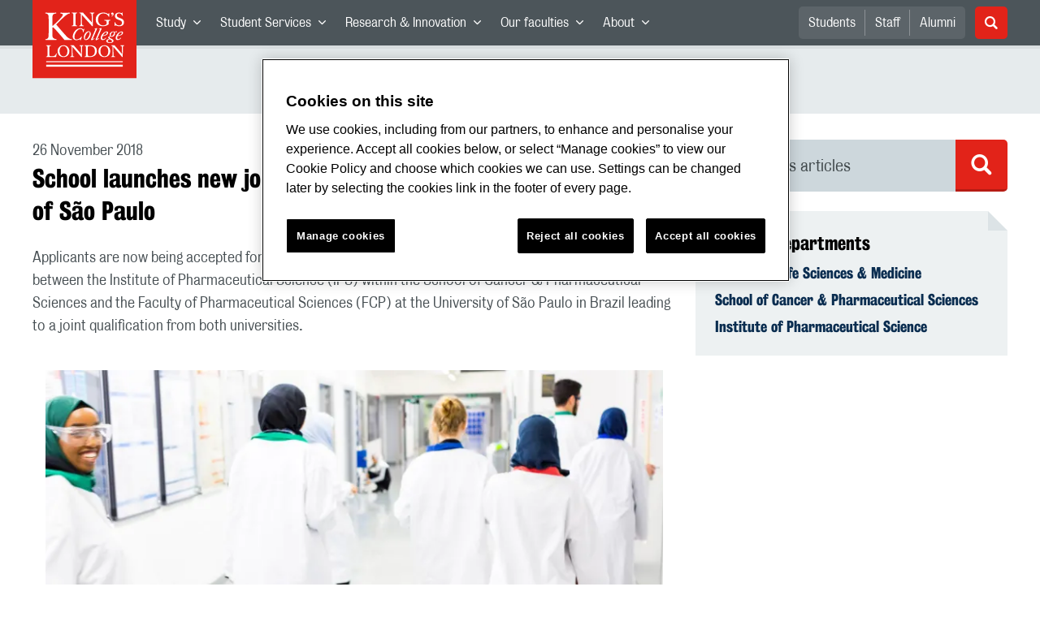

--- FILE ---
content_type: text/html; charset=utf-8
request_url: https://www.kcl.ac.uk/news/news-3
body_size: 35765
content:
<!doctype html><html itemscope itemtype="http://schema.org/" lang="en" dir="ltr"><head><meta data-react-helmet="true" name="description" content="Applicants are now being accepted for a four-year joint PhD programme in pharmaceutical sciences between the Institute of Pharmaceutical Science (IPS) within the School of Cancer &amp; Pharmaceutical Sciences and the Faculty of Pharmaceutical Sciences (FCP) at the University of São Paulo in Brazil leading to a joint qualification from both universities."/><meta data-react-helmet="true" name="author" content="King&#x27;s College London"/><meta data-react-helmet="true" name="id" content="56ff668e-e600-411e-b13a-3f8672d2b277"/><meta data-react-helmet="true" property="og:site_name" content="King&#x27;s College London"/><meta data-react-helmet="true" property="og:title" content="School launches new joint PhD programme with the University of São Paulo | King&#x27;s College London"/><meta data-react-helmet="true" property="og:description" content="Applicants are now being accepted for a four-year joint PhD programme in pharmaceutical sciences between the Institute of Pharmaceutical Science (IPS) within the School of Cancer &amp; Pharmaceutical Sciences and the Faculty of Pharmaceutical Sciences (FCP) at the University of São Paulo in Brazil leading to a joint qualification from both universities."/><meta data-react-helmet="true" property="og:url" content/><meta data-react-helmet="true" property="og:image" content="https://www.kcl.ac.uk/newimages/folsm/main-article/scps/ips-students.x96e65764.png"/><meta data-react-helmet="true" property="og:image:alt" content="KCL"/><meta data-react-helmet="true" property="og:type" content="article"/><meta data-react-helmet="true" name="twitter:card" content="summary_large_image"/><meta data-react-helmet="true" name="twitter:domain" content/><meta data-react-helmet="true" name="twitter:site" content="@kingscollegelon"/><meta data-react-helmet="true" name="twitter:creator" content="@kingscollegelon"/><meta data-react-helmet="true" name="twitter:title" content="School launches new joint PhD programme with the University of São Paulo"/><meta data-react-helmet="true" name="twitter:description" content="Applicants are now being accepted for a four-year joint PhD programme in pharmaceutical sciences between the Institute of Pharmaceutical Science (IPS) within the School of Cancer &amp; Pharmaceutical Sciences and the Faculty of Pharmaceutical Sciences (FCP) at the University of São Paulo in Brazil leading to a joint qualification from both universities."/><meta data-react-helmet="true" name="twitter:url" content/><meta data-react-helmet="true" name="twitter:image" content="https://www.kcl.ac.uk/newimages/folsm/main-article/scps/ips-students.x96e65764.png"/><meta data-react-helmet="true" name="twitter:image:alt" content="KCL"/><meta data-react-helmet="true" name="Last-Modified" content="2019-03-11T13:01:09.8532541Z"/><meta data-react-helmet="true" name="app:version" content="1.0.36"/><meta data-react-helmet="true" name="OrgUnit" content="Faculty of Life Sciences &amp; Medicine, School of Cancer &amp; Pharmaceutical Sciences, Institute of Pharmaceutical Science"/><link data-react-helmet="true" rel="canonical" href/><script data-react-helmet="true" async="true" src="https://www.googletagmanager.com/gtag/js?id=UA-228896-1"></script><script data-react-helmet="true" >
        window.dataLayer = window.dataLayer || [];
        window.dataLayer.push({"event":"pageDeclaration"});
        function gtag() { dataLayer.push(arguments); }
        gtag('js', new Date());

        gtag('config', 'UA-228896-1');</script><script data-react-helmet="true" type="application/ld+json">{"@context":"https://schema.org","url":"https://www.kcl.ac.uk/news/news-3","@type":"NewsArticle","headline":"School launches new joint PhD programme with the University of São Paulo","thumbnailUrl":"https://www.kcl.ac.uk/newimages/folsm/main-article/scps/ips-students.x96e65764.png","abstract":"Applicants are now being accepted for a four-year joint PhD programme in pharmaceutical sciences between the Institute of Pharmaceutical Science (IPS) within the School of Cancer & Pharmaceutical Sciences and the Faculty of Pharmaceutical Sciences (FCP) at the University of São Paulo in Brazil leading to a joint qualification from both universities.","dateCreated":"2019-01-08T16:54:46.0600203Z","datePublished":"2018-11-26T00:00:00","dateModified":"2019-03-11T13:01:09.8532541Z","version":"1.0","publisher":{"@type":"Organization","name":"King's College London","logo":"https://www.kcl.ac.uk/SiteElements/2017/images/news-image-kings-logo-780x440.jpg"},"accountablePerson":{"@type":"Person","name":"Corporate Communications","email":"comms@kcl.ac.uk","url":"https://www.kcl.ac.uk/news/contactus","telephone":"+44 (0) 20 7848 3202","address":{"@type":"PostalAddress","addressLocality":"London","addressRegion":"London","postalCode":"SE1 0NZ","streetAddress":"5-11 Lavington Street"}}}</script><script>!function(e,t,a,n){e[n]=e[n]||[],e[n].push({"gtm.start":(new Date).getTime(),event:"gtm.js"});var g=t.getElementsByTagName(a)[0],m=t.createElement(a);m.async=!0,m.src="https://www.googletagmanager.com/gtm.js?id=GTM-W5RSV5",g.parentNode.insertBefore(m,g)}(window,document,"script","dataLayer")</script><script>!function(e,t,a,n){e[n]=e[n]||[],e[n].push({"gtm.start":(new Date).getTime(),event:"gtm.js"});var g=t.getElementsByTagName(a)[0],m=t.createElement(a);m.async=!0,m.src="https://www.googletagmanager.com/gtm.js?id=GTM-W5RSV5",g.parentNode.insertBefore(m,g)}(window,document,"script","dataLayer")</script><script charset="UTF-8" data-domain-script="167b1744-c18f-47c4-bd0c-e8420eacd9e1" type="text/javascript" src="https://cdn.cookielaw.org/scripttemplates/otSDKStub.js"></script><script type="text/javascript" src="https://cdn.cookielaw.org/consent/167b1744-c18f-47c4-bd0c-e8420eacd9e1/OtAutoBlock.js"></script><meta charset="utf-8"/><meta name="viewport" content="width=device-width,initial-scale=1,shrink-to-fit=no"/><meta http-equiv="X-UA-Compatible" content="ie=edge"><!--[if IE 11 ]>
    <meta name="msapplication-config" content="_GhbZtw_e33f3a6e-9e41-4503-b24e-2697b41fd1ff/static/browserconfig.xml" />
    <![endif]--><link rel="manifest" href="/_GhbZtw_e33f3a6e-9e41-4503-b24e-2697b41fd1ff/static/manifest.webmanifest"/><title data-react-helmet="true">School launches new joint PhD programme with the University of São Paulo | King&#x27;s College London</title> <style data-styled="true" data-styled-version="5.3.6">@font-face{font-family:'KingsBureauGrotThreeSeven';src:url('/SiteElements/2017/fonts/KingsBureauGrotesqueThreeSeven-woff.woff') format("woff");font-weight:400;font-style:normal;}/*!sc*/
@font-face{font-family:'KingsBureauGrotFiveOne';src:url('/SiteElements/2017/fonts/KingsBureauGrotesqueFiveOne-woff.woff') format("woff");font-weight:400;font-style:normal;}/*!sc*/
@font-face{font-family:'KingsCaslon';src:url('/SiteElements/2017/fonts/KingsCaslon-woff.woff') format("woff");font-weight:400;font-style:normal;}/*!sc*/
@font-face{font-family:'KingsCaslon';src:url('/SiteElements/2017/fonts/KingsCaslonSemiBold-woff.woff') format("woff");font-weight:600;font-style:normal;}/*!sc*/
@font-face{font-family:'KingsCaslon';src:url('/SiteElements/2017/fonts/KingsCaslonItalic-woff.woff') format("woff");font-weight:400;font-style:italic;}/*!sc*/
@font-face{font-family:'kcl-icons';src:url('/SiteElements/2017/fonts/kcl-icons-woff.woff') format("woff");font-weight:400;font-style:normal;}/*!sc*/
*,*::before,*::after{box-sizing:border-box;}/*!sc*/
body{padding:0;margin:0;font-family:KingsBureauGrotFiveOne,sans-serif;font-size:16px;font-weight:400;color:#464e52;-webkit-font-smoothing:antialiased;-moz-osx-font-smoothing:grayscale;}/*!sc*/
h1,h2,h3,h4,h5,h6{font-weight:400;}/*!sc*/
p{margin-top:0;margin-bottom:1.5rem;}/*!sc*/
ol,ul{margin-top:0;margin-bottom:0;padding-left:0;list-style:none;}/*!sc*/
strong,b{font-family:KingsBureauGrotThreeSeven,sans-serif;font-weight:normal;}/*!sc*/
.sr-only{position:absolute;width:1px;height:1px;padding:0;overflow:hidden;-webkit-clip:rect(0,0,0,0);clip:rect(0,0,0,0);white-space:nowrap;-webkit-clip-path:inset(50%);clip-path:inset(50%);border:0;}/*!sc*/
data-styled.g2[id="sc-global-dWdjLZ1"]{content:"sc-global-dWdjLZ1,"}/*!sc*/
.EzpYq{display:block;position:fixed;left:-1000rem;width:0;height:0;overflow:hidden;-webkit-text-decoration:none;text-decoration:none;}/*!sc*/
.EzpYq:focus{top:0;left:0;width:auto;height:auto;padding:1rem;background-color:#0a2d50;color:#ffffff;overflow:visible;z-index:1002;}/*!sc*/
data-styled.g5[id="SkipNavstyled__SkipNavStyled-sc-mgg415-0"]{content:"EzpYq,"}/*!sc*/
.guzTdE{min-height:4rem;background-color:#5a6369;position:relative;margin-bottom:2rem;}/*!sc*/
@media screen and (max-width:1024px){.guzTdE{min-height:unset;}}/*!sc*/
data-styled.g6[id="HeaderStyled-sc-1947hrm-0"]{content:"guzTdE,"}/*!sc*/
.hCMAWC{position:relative;width:100%;display:-webkit-box;display:-webkit-flex;display:-ms-flexbox;display:flex;-webkit-flex-wrap:wrap;-ms-flex-wrap:wrap;flex-wrap:wrap;max-width:1248px;padding-top:0;padding-right:8px;padding-bottom:0;padding-left:8px;margin:0 auto;}/*!sc*/
@media screen and (min-width:768px){.hCMAWC{padding-left:12px;padding-right:12px;}}/*!sc*/
data-styled.g7[id="Containerstyled__ContainerStyled-sc-1vp98b6-0"]{content:"hCMAWC,"}/*!sc*/
.fSgmX{width:100%;}/*!sc*/
.fSgmX .SubNavDesktopstyled__SubNavStyled-sc-rv2630-0::after{display:none;}/*!sc*/
.fSgmX .SubNavDesktopstyled__SubNavStyled-sc-rv2630-0::after{content:'';display:block;height:0.75rem;left:0;position:relative;top:0;width:100%;z-index:1;background:#5a6469;}/*!sc*/
.fSgmX .section-heading{color:#000000;-webkit-text-decoration:none;text-decoration:none;}/*!sc*/
data-styled.g9[id="Navigationstyled__NavigationStyled-sc-15mhzms-0"]{content:"fSgmX,"}/*!sc*/
.hvOvDU > img{max-height:100%;max-width:100%;}/*!sc*/
data-styled.g10[id="Logostyled__LogoStyled-sc-ihdj0q-0"]{content:"hvOvDU,"}/*!sc*/
.nmLDz{position:relative;display:-webkit-box;display:-webkit-flex;display:-ms-flexbox;display:flex;-webkit-align-items:center;-webkit-box-align:center;-ms-flex-align:center;align-items:center;-webkit-box-pack:center;-webkit-justify-content:center;-ms-flex-pack:center;justify-content:center;}/*!sc*/
.nmLDz .search-input{display:block;width:100%;height:3rem;padding:0 0.75rem;line-height:3rem;font-family:KingsBureauGrotThreeSeven,sans-serif;font-size:1.5rem;color:#fff;background-color:#3e4649;border:1px solid #cdd7dc;border-radius:5px;}/*!sc*/
.nmLDz .search-input::-ms-clear,.nmLDz .search-input::-ms-reveal{display:none;width:0;height:0;}/*!sc*/
.nmLDz .search-input::-webkit-search-decoration,.nmLDz .search-input::-webkit-search-cancel-button,.nmLDz .search-input::-webkit-search-results-button,.nmLDz .search-input::-webkit-search-results-decoration{display:none;}/*!sc*/
.nmLDz .search-input::-webkit-input-placeholder{font-weight:bold;color:#fff;opacity:0.8;font-size:1.5rem;}/*!sc*/
.nmLDz .search-input::-moz-placeholder{font-weight:bold;color:#fff;opacity:0.8;font-size:1.5rem;}/*!sc*/
.nmLDz .search-input:-ms-input-placeholder{font-weight:bold;color:#fff;opacity:0.8;font-size:1.5rem;}/*!sc*/
.nmLDz .search-input::placeholder{font-weight:bold;color:#fff;opacity:0.8;font-size:1.5rem;}/*!sc*/
.nmLDz > button{position:absolute;right:0px;top:0px;width:3rem;height:100%;padding:0;color:white;background:transparent;border:none;cursor:pointer;font-size:1.5rem;}/*!sc*/
.nmLDz > button:after{font-family:'kcl-icons';content:'\e922';}/*!sc*/
data-styled.g11[id="SearchComponentstyled__SearchComponentStyled-sc-1nql9ju-0"]{content:"nmLDz,"}/*!sc*/
@media screen and (min-width:px){.bXcTNJ li{background-color:#3b4348;}}/*!sc*/
data-styled.g12[id="NavStaticLinksstyled__NavStaticLinksStyled-sc-1dfd9z5-0"]{content:"bXcTNJ,"}/*!sc*/
.GJiOl{width:100%;-webkit-flex-basis:100%;-ms-flex-preferred-size:100%;flex-basis:100%;padding:0 8px;position:relative;}/*!sc*/
@media screen and (min-width:768px){.GJiOl{padding-left:12px;padding-right:12px;}}/*!sc*/
@media screen and (min-width:1024px){.GJiOl{-webkit-flex-basis:auto;-ms-flex-preferred-size:auto;flex-basis:auto;width:66.66666666666667%;}}/*!sc*/
.FMXNG{width:100%;-webkit-flex-basis:100%;-ms-flex-preferred-size:100%;flex-basis:100%;padding:0 8px;position:relative;}/*!sc*/
@media screen and (min-width:768px){.FMXNG{padding-left:12px;padding-right:12px;}}/*!sc*/
@media screen and (min-width:1024px){.FMXNG{-webkit-flex-basis:auto;-ms-flex-preferred-size:auto;flex-basis:auto;width:33.333333333333336%;}}/*!sc*/
.jkUhFM{width:100%;-webkit-flex-basis:100%;-ms-flex-preferred-size:100%;flex-basis:100%;padding:0 8px;position:relative;}/*!sc*/
@media screen and (min-width:768px){.jkUhFM{padding-left:12px;padding-right:12px;}}/*!sc*/
data-styled.g15[id="Columnstyled__ColumnStyled-sc-f3ck65-0"]{content:"GJiOl,FMXNG,jkUhFM,"}/*!sc*/
.fqQzMC{font-family:kcl-icons,sans-serif;speak:none;font-style:normal;font-weight:normal;font-variant:normal;text-transform:none;line-height:1;}/*!sc*/
.fqQzMC:before{content:'\e900';color:inherit;}/*!sc*/
.kUEDbG{font-family:kcl-icons,sans-serif;speak:none;font-style:normal;font-weight:normal;font-variant:normal;text-transform:none;line-height:1;}/*!sc*/
.kUEDbG:before{content:'\e922';color:inherit;}/*!sc*/
.gOvwTb{font-family:kcl-icons,sans-serif;speak:none;font-style:normal;font-weight:normal;font-variant:normal;text-transform:none;line-height:1;}/*!sc*/
.gOvwTb:before{content:'\e910';color:inherit;}/*!sc*/
.jhQmDt{font-family:kcl-icons,sans-serif;speak:none;font-style:normal;font-weight:normal;font-variant:normal;text-transform:none;line-height:1;}/*!sc*/
.jhQmDt:before{content:'\e92a';color:inherit;}/*!sc*/
.eAnuqc{font-family:kcl-icons,sans-serif;speak:none;font-style:normal;font-weight:normal;font-variant:normal;text-transform:none;line-height:1;}/*!sc*/
.eAnuqc:before{content:'\e917';color:inherit;}/*!sc*/
.fIEaIS{font-family:kcl-icons,sans-serif;speak:none;font-style:normal;font-weight:normal;font-variant:normal;text-transform:none;line-height:1;}/*!sc*/
.fIEaIS:before{content:'\e91a';color:inherit;}/*!sc*/
.sZron{font-family:kcl-icons,sans-serif;speak:none;font-style:normal;font-weight:normal;font-variant:normal;text-transform:none;line-height:1;}/*!sc*/
.sZron:before{content:'\e92c';color:inherit;}/*!sc*/
data-styled.g17[id="Iconstyled__IconStyled-sc-1y8i1f9-0"]{content:"fqQzMC,kUEDbG,gOvwTb,jhQmDt,eAnuqc,fIEaIS,sZron,"}/*!sc*/
.gchsDS{margin:0 0 0.8em 0;color:#000000;font-family:KingsBureauGrotThreeSeven,sans-serif;font-weight:400;font-size:1.5rem;line-height:1.35;}/*!sc*/
@media screen and (min-width:768px){.gchsDS{font-size:1.875rem;line-height:1.35;}}/*!sc*/
.bEzXvi{margin:0 0 0.8em 0;color:#000000;font-family:KingsBureauGrotThreeSeven,sans-serif;font-weight:400;font-size:1.25rem;line-height:1.4;}/*!sc*/
@media screen and (min-width:768px){.bEzXvi{font-size:1.375rem;line-height:1.45;}}/*!sc*/
.hVFhal{margin:0 0 0.8em 0;color:#000000;font-family:KingsBureauGrotThreeSeven,sans-serif;font-weight:400;font-size:1.375rem;line-height:1.45;}/*!sc*/
@media screen and (min-width:768px){.hVFhal{font-size:1.5rem;line-height:1.45;}}/*!sc*/
.iKsmgH{margin:0 0 0.8em 0;color:#000000;font-family:KingsBureauGrotThreeSeven,sans-serif;font-weight:400;font-size:1.125rem;line-height:1.6;}/*!sc*/
@media screen and (min-width:768px){.iKsmgH{font-size:1.25rem;line-height:1.45;}}/*!sc*/
data-styled.g19[id="Headingstyled__DynamicHeading-sc-1544wc-0"]{content:"gchsDS,bEzXvi,hVFhal,iKsmgH,"}/*!sc*/
.jEWHgQ{max-width:100%;}/*!sc*/
data-styled.g20[id="Imagestyled__ImageStyled-sc-oe75a9-0"]{content:"jEWHgQ,"}/*!sc*/
.cgUnvG{white-space:pre-line;font-family:KingsBureauGrotFiveOne,sans-serif;font-weight:400;font-size:1.125rem;line-height:1.6;}/*!sc*/
data-styled.g23[id="Paragraphstyled__ParagraphStyled-sc-176xsi4-0"]{content:"cgUnvG,"}/*!sc*/
.bDgLWq{position:relative;margin-bottom:2rem;padding:1.5rem;background-color:#edf1f2;}/*!sc*/
.bDgLWq::before,.bDgLWq::after{content:'';position:absolute;top:0;right:0;width:0;height:0;}/*!sc*/
.bDgLWq::before{border-bottom:24px solid #dce3e6;border-right:24px solid transparent;}/*!sc*/
.bDgLWq::after{border-top:24px solid #ffffff;border-left:24px solid transparent;}/*!sc*/
data-styled.g24[id="PostitNotestyled__PostitNoteStyled-sc-rip13t-0"]{content:"bDgLWq,"}/*!sc*/
.jTJbGq{display:block;}/*!sc*/
@media screen and (min-width:1024px){.jTJbGq{display:none;}}/*!sc*/
.bhVfYi{display:none;}/*!sc*/
@media screen and (min-width:1024px){.bhVfYi{display:block;}}/*!sc*/
data-styled.g30[id="MediaQuerystyled__MediaQueryStyled-sc-flwyer-0"]{content:"jTJbGq,bhVfYi,"}/*!sc*/
.kKIhPG{position:absolute;width:1px;height:1px;padding:0;overflow:hidden;-webkit-clip:rect(0,0,0,0);clip:rect(0,0,0,0);white-space:nowrap;-webkit-clip-path:inset(50%);clip-path:inset(50%);border:0;}/*!sc*/
data-styled.g35[id="VisuallyHiddenstyled__VisuallyHiddenStyled-sc-1i5xmkp-0"]{content:"kKIhPG,"}/*!sc*/
.kpZrBJ a{color:#0a2d50;font-family:KingsBureauGrotFiveOne,sans-serif;-webkit-text-decoration:underline;text-decoration:underline;}/*!sc*/
.kpZrBJ a:hover{color:#3b5773;-webkit-text-decoration:none;text-decoration:none;}/*!sc*/
.kpZrBJ p a{color:#0a2d50;font-family:KingsBureauGrotFiveOne,sans-serif;-webkit-text-decoration:underline;text-decoration:underline;font-weight:600;}/*!sc*/
.kpZrBJ p a:hover{color:#3b5773;-webkit-text-decoration:none;text-decoration:none;}/*!sc*/
data-styled.g39[id="Richtextstyled__RichtextStyled-sc-1kvg2vc-0"]{content:"kpZrBJ,"}/*!sc*/
.fpdkti{display:block;width:100%;height:100%;}/*!sc*/
.fpdkti .nav-parent-li{margin-bottom:-1px;}/*!sc*/
.fpdkti .nav-parent-a{position:relative;height:3rem;width:100%;display:-webkit-inline-box;display:-webkit-inline-flex;display:-ms-inline-flexbox;display:inline-flex;-webkit-box-pack:center;-webkit-justify-content:center;-ms-flex-pack:center;justify-content:center;-webkit-align-items:center;-webkit-box-align:center;-ms-flex-align:center;align-items:center;-webkit-text-decoration:none;text-decoration:none;color:white;background-color:inherit;}/*!sc*/
.fpdkti .nav-parent-a .Iconstyled__IconStyled-sc-1y8i1f9-0{-webkit-transition:all 150ms;transition:all 150ms;font-size:0.625rem;margin-left:0.5rem;}/*!sc*/
.fpdkti .nav-parent-a.expanded .Iconstyled__IconStyled-sc-1y8i1f9-0{-webkit-transform:rotate(180deg);-ms-transform:rotate(180deg);transform:rotate(180deg);}/*!sc*/
.fpdkti .nav-child-ul{display:none;padding:1rem 0;background-color:#e6ebed;}/*!sc*/
.fpdkti .nav-child-ul.active{display:block;}/*!sc*/
.fpdkti .nav-child-a{height:2.5rem;display:-webkit-box;display:-webkit-flex;display:-ms-flexbox;display:flex;-webkit-box-pack:center;-webkit-justify-content:center;-ms-flex-pack:center;justify-content:center;-webkit-align-items:center;-webkit-box-align:center;-ms-flex-align:center;align-items:center;-webkit-text-decoration:none;text-decoration:none;color:black;}/*!sc*/
data-styled.g48[id="NavComponentstyled__NavComponentStyled-sc-l2og7h-0"]{content:"fpdkti,"}/*!sc*/
.hkDkPc{display:block;background-color:#5a6369;}/*!sc*/
.hkDkPc:after{content:'';position:absolute;display:block;width:100%;height:0.25rem;background:rgba(0,0,0,0.05);z-index:1;}/*!sc*/
.hkDkPc .Containerstyled__ContainerStyled-sc-1vp98b6-0{position:relative;min-height:3rem;padding:0;}/*!sc*/
.hkDkPc .Containerstyled__ContainerStyled-sc-1vp98b6-0 .Logostyled__LogoStyled-sc-ihdj0q-0{position:absolute;top:0px;left:0px;z-index:1000;width:63px;height:auto;}/*!sc*/
.hkDkPc .Containerstyled__ContainerStyled-sc-1vp98b6-0 .nav-container{display:none;width:100%;}/*!sc*/
.hkDkPc .Containerstyled__ContainerStyled-sc-1vp98b6-0 .nav-container.expanded{display:block;}/*!sc*/
.hkDkPc .Containerstyled__ContainerStyled-sc-1vp98b6-0 .search-container{display:-webkit-box;display:-webkit-flex;display:-ms-flexbox;display:flex;-webkit-box-pack:center;-webkit-justify-content:center;-ms-flex-pack:center;justify-content:center;-webkit-align-items:center;-webkit-box-align:center;-ms-flex-align:center;align-items:center;height:8rem;}/*!sc*/
.hkDkPc .Containerstyled__ContainerStyled-sc-1vp98b6-0 .top-bar{position:relative;width:100%;height:3rem;}/*!sc*/
.hkDkPc .Containerstyled__ContainerStyled-sc-1vp98b6-0 .top-bar #nav-toggle{width:2rem;height:2rem;position:absolute;right:1rem;top:0.5rem;padding:0;background:0 0;border-color:transparent;border-radius:0;}/*!sc*/
.hkDkPc .Containerstyled__ContainerStyled-sc-1vp98b6-0 .top-bar #nav-toggle:focus{border-color:rgba(0,158,160,1);box-shadow:0 0 0 0.2rem rgba(0,158,160,1);outline:0;}/*!sc*/
.hkDkPc .Containerstyled__ContainerStyled-sc-1vp98b6-0 .top-bar .icon-bar{background:#ffffff;border-radius:5px;display:block;height:0.125rem;margin:0.3125rem auto;position:relative;-webkit-transition:-webkit-transform 0.2s ease;-webkit-transition:transform 0.2s ease;transition:transform 0.2s ease;width:100%;}/*!sc*/
.hkDkPc .Containerstyled__ContainerStyled-sc-1vp98b6-0 .top-bar .icon-bar.first.active{-webkit-transform:translateX(3px) rotate(45deg);-ms-transform:translateX(3px) rotate(45deg);transform:translateX(3px) rotate(45deg);-webkit-transform-origin:4px center;-ms-transform-origin:4px center;transform-origin:4px center;}/*!sc*/
.hkDkPc .Containerstyled__ContainerStyled-sc-1vp98b6-0 .top-bar .icon-bar.last.active{-webkit-transform:translateX(3px) rotate(-45deg);-ms-transform:translateX(3px) rotate(-45deg);transform:translateX(3px) rotate(-45deg);-webkit-transform-origin:4px center;-ms-transform-origin:4px center;transform-origin:4px center;}/*!sc*/
.hkDkPc .Containerstyled__ContainerStyled-sc-1vp98b6-0 .top-bar .icon-bar.middle.active{opacity:0;}/*!sc*/
.hkDkPc .Containerstyled__ContainerStyled-sc-1vp98b6-0 .NavComponentstyled__NavComponentStyled-sc-l2og7h-0{margin:0;background-color:#e6ebed;}/*!sc*/
.hkDkPc .Containerstyled__ContainerStyled-sc-1vp98b6-0 .NavComponentstyled__NavComponentStyled-sc-l2og7h-0 .nav-parent-li{border-top:3px solid #dce3e6;}/*!sc*/
.hkDkPc .Containerstyled__ContainerStyled-sc-1vp98b6-0 .NavComponentstyled__NavComponentStyled-sc-l2og7h-0 .nav-parent-a{position:relative;-webkit-box-pack:start;-webkit-justify-content:flex-start;-ms-flex-pack:start;justify-content:flex-start;padding-left:1rem;color:#000000;}/*!sc*/
.hkDkPc .Containerstyled__ContainerStyled-sc-1vp98b6-0 .NavComponentstyled__NavComponentStyled-sc-l2og7h-0 .nav-child-a{-webkit-box-pack:start;-webkit-justify-content:flex-start;-ms-flex-pack:start;justify-content:flex-start;padding-left:2rem;}/*!sc*/
.hkDkPc .Containerstyled__ContainerStyled-sc-1vp98b6-0 .NavStaticLinksstyled__NavStaticLinksStyled-sc-1dfd9z5-0{margin:0;padding:1rem;background-color:#d7dfe2;}/*!sc*/
.hkDkPc .Containerstyled__ContainerStyled-sc-1vp98b6-0 .NavStaticLinksstyled__NavStaticLinksStyled-sc-1dfd9z5-0 .nav-static-parent-li{display:block;}/*!sc*/
.hkDkPc .Containerstyled__ContainerStyled-sc-1vp98b6-0 .NavStaticLinksstyled__NavStaticLinksStyled-sc-1dfd9z5-0 .nav-static-parent-a{display:-webkit-box;display:-webkit-flex;display:-ms-flexbox;display:flex;-webkit-align-items:center;-webkit-box-align:center;-ms-flex-align:center;align-items:center;-webkit-box-pack:start;-webkit-justify-content:flex-start;-ms-flex-pack:start;justify-content:flex-start;height:2.5rem;color:black;-webkit-text-decoration:none;text-decoration:none;}/*!sc*/
.hkDkPc .Containerstyled__ContainerStyled-sc-1vp98b6-0 .SearchComponentstyled__SearchComponentStyled-sc-1nql9ju-0{width:90%;}/*!sc*/
.hkDkPc .Containerstyled__ContainerStyled-sc-1vp98b6-0 .SearchComponentstyled__SearchComponentStyled-sc-1nql9ju-0 input{font-size:1.0rem;}/*!sc*/
.hkDkPc .Containerstyled__ContainerStyled-sc-1vp98b6-0 .SearchComponentstyled__SearchComponentStyled-sc-1nql9ju-0 button{font-size:1.0rem;}/*!sc*/
@media screen and (min-width:768px){.hkDkPc .Containerstyled__ContainerStyled-sc-1vp98b6-0 .top-bar #nav-toggle{right:1.5rem;}}/*!sc*/
data-styled.g49[id="NavMobilestyled__NavMobileStyled-sc-1wz55ya-0"]{content:"hkDkPc,"}/*!sc*/
.gZbpxg{display:block;background-color:#e6ebed;}/*!sc*/
.gZbpxg .nav-parent-ul{display:block;width:100%;height:100%;}/*!sc*/
.gZbpxg .nav-parent-a{position:relative;height:3rem;width:100%;display:-webkit-inline-box;display:-webkit-inline-flex;display:-ms-inline-flexbox;display:inline-flex;-webkit-box-pack:center;-webkit-justify-content:center;-ms-flex-pack:center;justify-content:center;-webkit-align-items:center;-webkit-box-align:center;-ms-flex-align:center;align-items:center;-webkit-text-decoration:none;text-decoration:none;color:white;}/*!sc*/
.gZbpxg .nav-parent-a .Iconstyled__IconStyled-sc-1y8i1f9-0{-webkit-transition:all 150ms;transition:all 150ms;font-size:0.625rem;margin-left:0.5rem;}/*!sc*/
.gZbpxg .nav-parent-a.expanded .Iconstyled__IconStyled-sc-1y8i1f9-0{-webkit-transform:rotate(180deg);-ms-transform:rotate(180deg);transform:rotate(180deg);}/*!sc*/
.gZbpxg .nav-child-ul{display:none;padding:1rem 0;background-color:#e6ebed;}/*!sc*/
.gZbpxg .nav-child-ul.active{display:block;}/*!sc*/
.gZbpxg .nav-child-a{display:-webkit-box;display:-webkit-flex;display:-ms-flexbox;display:flex;height:2.5rem;padding-left:1rem;color:#0a2d50;-webkit-align-items:center;-webkit-box-align:center;-ms-flex-align:center;align-items:center;-webkit-box-pack:start;-webkit-justify-content:flex-start;-ms-flex-pack:start;justify-content:flex-start;-webkit-text-decoration:none;text-decoration:none;}/*!sc*/
.gZbpxg .nav-child-a:hover{color:#3b5773;}/*!sc*/
.gZbpxg > .Containerstyled__ContainerStyled-sc-1vp98b6-0{display:block;padding:0;}/*!sc*/
.gZbpxg > .Containerstyled__ContainerStyled-sc-1vp98b6-0 > h1{padding:1.5rem 1rem;margin:0;}/*!sc*/
.gZbpxg > .Containerstyled__ContainerStyled-sc-1vp98b6-0 #sub-nav-toggle{position:relative;height:3rem;width:100%;display:-webkit-box;display:-webkit-flex;display:-ms-flexbox;display:flex;-webkit-align-items:center;-webkit-box-align:center;-ms-flex-align:center;align-items:center;padding:0 1rem;border:none;background-color:transparent;}/*!sc*/
.gZbpxg > .Containerstyled__ContainerStyled-sc-1vp98b6-0 #sub-nav-toggle:after{width:2rem;height:2rem;position:absolute;right:1rem;display:-webkit-box;display:-webkit-flex;display:-ms-flexbox;display:flex;-webkit-align-items:center;-webkit-box-align:center;-ms-flex-align:center;align-items:center;-webkit-box-pack:center;-webkit-justify-content:center;-ms-flex-pack:center;justify-content:center;border-radius:50%;background-color:#0a2d50;color:#ffffff;font-family:'kcl-icons' !important;font-size:1.11111111111111rem;-webkit-transition:all 0.2s ease;transition:all 0.2s ease;content:'\e900';}/*!sc*/
.gZbpxg > .Containerstyled__ContainerStyled-sc-1vp98b6-0 #sub-nav-toggle.expanded:after{-webkit-transform:rotate(180deg);-ms-transform:rotate(180deg);transform:rotate(180deg);}/*!sc*/
.gZbpxg > .Containerstyled__ContainerStyled-sc-1vp98b6-0 .sub-nav-container{display:none;width:100%;}/*!sc*/
.gZbpxg > .Containerstyled__ContainerStyled-sc-1vp98b6-0 .sub-nav-container.expanded{display:block;}/*!sc*/
.gZbpxg > .Containerstyled__ContainerStyled-sc-1vp98b6-0 .sub-nav-text{color:#5a6369;font-size:1.0rem;font-family:KingsBureauGrotFiveOne,sans-serif;}/*!sc*/
.gZbpxg > .Containerstyled__ContainerStyled-sc-1vp98b6-0 .nav-parent-li{padding:0 1rem;border-top:3px solid #dce3e6;}/*!sc*/
.gZbpxg > .Containerstyled__ContainerStyled-sc-1vp98b6-0 .nav-parent-a{-webkit-box-pack:start;-webkit-justify-content:flex-start;-ms-flex-pack:start;justify-content:flex-start;color:#5a6369;}/*!sc*/
.gZbpxg > .Containerstyled__ContainerStyled-sc-1vp98b6-0 .nav-parent-a:after{width:2rem;height:2rem;position:absolute;right:0;top:0.5rem;padding:0;display:-webkit-box;display:-webkit-flex;display:-ms-flexbox;display:flex;-webkit-align-items:center;-webkit-box-align:center;-ms-flex-align:center;align-items:center;-webkit-box-pack:center;-webkit-justify-content:center;-ms-flex-pack:center;justify-content:center;color:#0a2d50;font-family:'kcl-icons' !important;font-size:1.11111111111111rem;-webkit-transition:all 0.2s ease;transition:all 0.2s ease;}/*!sc*/
.gZbpxg > .Containerstyled__ContainerStyled-sc-1vp98b6-0 .nav-parent-a.collapsed:after{content:'\e900';}/*!sc*/
.gZbpxg > .Containerstyled__ContainerStyled-sc-1vp98b6-0 .nav-parent-a.expanded:after{content:'\e900';-webkit-transform:rotate(180deg);-ms-transform:rotate(180deg);transform:rotate(180deg);}/*!sc*/
@media screen and (min-width:768px){.gZbpxg > .Containerstyled__ContainerStyled-sc-1vp98b6-0 > h1{padding:1.5rem;}.gZbpxg > .Containerstyled__ContainerStyled-sc-1vp98b6-0 #sub-nav-toggle{padding:0 1.5rem;}.gZbpxg > .Containerstyled__ContainerStyled-sc-1vp98b6-0 #sub-nav-toggle:after{right:1.5rem;}.gZbpxg > .Containerstyled__ContainerStyled-sc-1vp98b6-0 .nav-parent-li{padding:0 1.5rem;}}/*!sc*/
data-styled.g52[id="SubNavMobilestyled__SubNavMobileStyled-sc-1xll37g-0"]{content:"gZbpxg,"}/*!sc*/
.korgaJ{padding:4rem 0 0;display:-webkit-box;display:-webkit-flex;display:-ms-flexbox;display:flex;-webkit-flex-direction:row;-ms-flex-direction:row;flex-direction:row;-webkit-box-pack:space-evenly;-webkit-justify-content:space-evenly;-ms-flex-pack:space-evenly;justify-content:space-evenly;background-color:#4c555a;}/*!sc*/
.korgaJ address{font-size:1.0rem;font-style:normal;line-height:1.8;white-space:pre;}/*!sc*/
.korgaJ .footer-column{margin-bottom:2.5rem;}/*!sc*/
.korgaJ .footer-mobile-number{margin-bottom:0.75rem;}/*!sc*/
.korgaJ .Containerstyled__ContainerStyled-sc-1vp98b6-0 > div{width:100%;padding-left:0.5rem;padding-right:0.5rem;display:-webkit-box;display:-webkit-flex;display:-ms-flexbox;display:flex;-webkit-flex-direction:column;-ms-flex-direction:column;flex-direction:column;color:#ffffff;}/*!sc*/
.korgaJ .Containerstyled__ContainerStyled-sc-1vp98b6-0 > div .column-title{width:100%;padding-bottom:1rem;margin-bottom:1rem;border-bottom:3px solid #8b9296;font-family:KingsBureauGrotFiveOne,sans-serif;font-weight:400;color:#ffffff;}/*!sc*/
.korgaJ .Containerstyled__ContainerStyled-sc-1vp98b6-0 > div a,.korgaJ .Containerstyled__ContainerStyled-sc-1vp98b6-0 > div span{padding:0.5rem 0;display:inline-block;color:white;font-size:1.125rem;}/*!sc*/
.korgaJ .Containerstyled__ContainerStyled-sc-1vp98b6-0 > div a{padding:1rem 0;font-size:1.0rem;cursor:pointer;-webkit-text-decoration:none;text-decoration:none;}/*!sc*/
.korgaJ .Containerstyled__ContainerStyled-sc-1vp98b6-0 > div a:hover{color:#cdd7dc;-webkit-text-decoration:underline;text-decoration:underline;}/*!sc*/
@media screen and (min-width:768px){.korgaJ .Containerstyled__ContainerStyled-sc-1vp98b6-0 > div{width:16.66667%;min-width:192px;padding-left:0.75rem;padding-right:0.75rem;}.korgaJ .Containerstyled__ContainerStyled-sc-1vp98b6-0 > div a{padding:0.5rem 0;}}/*!sc*/
.korgaJ .Containerstyled__ContainerStyled-sc-1vp98b6-0 > .Logostyled__LogoStyled-sc-ihdj0q-0{margin-top:4rem;margin-bottom:2rem;}/*!sc*/
.korgaJ .Containerstyled__ContainerStyled-sc-1vp98b6-0 > .Logostyled__LogoStyled-sc-ihdj0q-0 img{max-width:480px;margin:auto;}/*!sc*/
@media screen and (min-width:768px){.korgaJ .Containerstyled__ContainerStyled-sc-1vp98b6-0 > .Logostyled__LogoStyled-sc-ihdj0q-0{margin:0;}}/*!sc*/
data-styled.g54[id="FooterMainstyled__FooterMainStyled-sc-9qa4f1-0"]{content:"korgaJ,"}/*!sc*/
.jvWAxc{padding:0.75rem;background-color:#4c555a;}/*!sc*/
.jvWAxc .Containerstyled__ContainerStyled-sc-1vp98b6-0 a{width:100%;padding:1rem 0;margin-right:1.5rem;color:#ffffff;-webkit-text-decoration:none;text-decoration:none;}/*!sc*/
.jvWAxc .Containerstyled__ContainerStyled-sc-1vp98b6-0 a:hover{color:#dce3e6;-webkit-text-decoration:underline;text-decoration:underline;}/*!sc*/
@media screen and (min-width:1024px){.jvWAxc .Containerstyled__ContainerStyled-sc-1vp98b6-0{padding:0 1.5rem;}}/*!sc*/
@media screen and (min-width:768px){.jvWAxc .Containerstyled__ContainerStyled-sc-1vp98b6-0 a{width:auto;}}/*!sc*/
data-styled.g55[id="FooterBottomstyled__FooterBottomStyled-sc-107msnq-0"]{content:"jvWAxc,"}/*!sc*/
.hMgEfX{background-color:#0a2d50;color:#ffffff;}/*!sc*/
.hMgEfX .Headingstyled__DynamicHeading-sc-1544wc-0{color:inherit;margin-right:1.5rem;}/*!sc*/
.hMgEfX .wrapper{display:-webkit-box;display:-webkit-flex;display:-ms-flexbox;display:flex;height:136px;-webkit-flex-direction:column;-ms-flex-direction:column;flex-direction:column;-webkit-box-pack:center;-webkit-justify-content:center;-ms-flex-pack:center;justify-content:center;-webkit-align-items:center;-webkit-box-align:center;-ms-flex-align:center;align-items:center;}/*!sc*/
.hMgEfX .links{display:-webkit-box;display:-webkit-flex;display:-ms-flexbox;display:flex;}/*!sc*/
.hMgEfX .link{color:inherit;-webkit-text-decoration:none;text-decoration:none;height:2.5rem;width:2.5rem;border:0.125rem solid rgba(255,255,255,0.4);display:-webkit-box;display:-webkit-flex;display:-ms-flexbox;display:flex;border-radius:50%;-webkit-box-pack:center;-webkit-justify-content:center;-ms-flex-pack:center;justify-content:center;-webkit-align-items:center;-webkit-box-align:center;-ms-flex-align:center;align-items:center;font-size:1.125rem;margin-right:1rem;}/*!sc*/
.hMgEfX .link:hover{color:#0a2d50;background-color:#ffffff;border:0.125rem solid #ffffff;}/*!sc*/
@media screen and (min-width:768px){.hMgEfX .wrapper{height:6rem;-webkit-flex-direction:row;-ms-flex-direction:row;flex-direction:row;-webkit-box-pack:left;-webkit-justify-content:left;-ms-flex-pack:left;justify-content:left;}.hMgEfX .Headingstyled__DynamicHeading-sc-1544wc-0{margin-bottom:0;}.hMgEfX .link{font-size:1.25rem;height:3rem;width:3rem;}}/*!sc*/
data-styled.g56[id="FooterSocialMedia__FooterSocialMediaStyled-sc-1o8y4mm-0"]{content:"hMgEfX,"}/*!sc*/
.iMheLE input{height:48px;display:block;-webkit-flex:auto;-ms-flex:auto;flex:auto;padding-bottom:0px;padding-left:1rem;padding-right:1.5rem;padding-top:0.25rem;font-size:1.125rem;line-height:48px;color:#3e4649;background-color:#cdd7dc;border:1px solid #cdd7dc;border-radius:5px;border-top-right-radius:0;border-bottom-right-radius:0;font-family:KingsBureauGrotFiveOne,sans-serif;}/*!sc*/
.iMheLE input::-webkit-input-placeholder{font-size:1.25rem;font-family:KingsBureauGrotFiveOne,sans-serif;color:#3e4649;}/*!sc*/
.iMheLE input::-moz-placeholder{font-size:1.25rem;font-family:KingsBureauGrotFiveOne,sans-serif;color:#3e4649;}/*!sc*/
.iMheLE input:-ms-input-placeholder{font-size:1.25rem;font-family:KingsBureauGrotFiveOne,sans-serif;color:#3e4649;}/*!sc*/
.iMheLE input::placeholder{font-size:1.25rem;font-family:KingsBureauGrotFiveOne,sans-serif;color:#3e4649;}/*!sc*/
.iMheLE .input-group{display:-webkit-box;display:-webkit-flex;display:-ms-flexbox;display:flex;-webkit-flex:1 1 0%;-ms-flex:1 1 0%;flex:1 1 0%;min-width:0;margin-bottom:0;}/*!sc*/
.iMheLE .input-group__append{display:-webkit-box;display:-webkit-flex;display:-ms-flexbox;display:flex;height:48px;width:48px;border-radius:5px;border-top-left-radius:0;border-bottom-left-radius:0;background-color:#e22319;border:none;border-bottom:3px solid #b61c14;color:#ffffff;font-size:1.5rem;-webkit-box-pack:center;-webkit-justify-content:center;-ms-flex-pack:center;justify-content:center;-webkit-align-items:center;-webkit-box-align:center;-ms-flex-align:center;align-items:center;-webkit-text-decoration:none;text-decoration:none;}/*!sc*/
@media screen and (min-width:768px){.iMheLE input{height:64px;line-height:64px;}.iMheLE .input-group__append{height:64px;width:64px;font-size:1.75rem;}}/*!sc*/
.iMheLE button{cursor:pointer;}/*!sc*/
.iMheLE button:hover{opacity:0.7;}/*!sc*/
data-styled.g119[id="SearchInputWithSubmitstyled__SearchInputWithSubmitStyled-sc-pplpbq-0"]{content:"iMheLE,"}/*!sc*/
.kykVyv .initiatives{display:-webkit-box;display:-webkit-flex;display:-ms-flexbox;display:flex;-webkit-flex-flow:row wrap;-ms-flex-flow:row wrap;flex-flow:row wrap;gap:0.75rem;}/*!sc*/
.kykVyv .initiative{max-width:49%;min-width:49%;}/*!sc*/
.kykVyv .general-info{display:-webkit-box;display:-webkit-flex;display:-ms-flexbox;display:flex;-webkit-flex-flow:row wrap;-ms-flex-flow:row wrap;flex-flow:row wrap;gap:1rem;height:100%;margin-bottom:2rem;}/*!sc*/
.kykVyv .general-info--inner{width:48%;-webkit-box-flex:1;-webkit-flex-grow:1;-ms-flex-positive:1;flex-grow:1;background-color:#edf1f2;}/*!sc*/
.kykVyv .list-link{color:#0a2d50;font-family:KingsBureauGrotFiveOne,sans-serif;font-weight:400;-webkit-text-decoration:underline;text-decoration:underline;}/*!sc*/
.kykVyv .list-link:hover{color:#3b5773;-webkit-text-decoration:underline;text-decoration:underline;}/*!sc*/
.kykVyv .list-link:visited{color:#0a2d50;}/*!sc*/
.kykVyv .section-break{margin-bottom:1.5rem;border-bottom:3px solid #edf1f2;padding-bottom:0;}/*!sc*/
.kykVyv .spacing-bottom{margin-bottom:1.5rem;}/*!sc*/
.kykVyv .image-spacing-bottom{margin-bottom:2rem;}/*!sc*/
.kykVyv .YouTubeVideostyled__YouTubeVideoStyled-sc-el2nym-0{margin-bottom:2rem;}/*!sc*/
.kykVyv .keyline{display:block;width:100%;height:3px;margin:1.5rem 0 1.25rem 0;background-color:#dce3e6;}/*!sc*/
.kykVyv .keyline--thin{height:3px;margin:1rem 0 1.25rem 0;}/*!sc*/
.kykVyv .keyline--thick{height:0.25rem;margin:0 0 1.5rem 0;}/*!sc*/
@media screen and (min-width:768px){.kykVyv .spacing-bottom{margin-bottom:3.5rem;}}/*!sc*/
@media screen and (max-width:768px){.kykVyv .initiative{max-width:100%;min-width:100%;}.kykVyv .general-info--inner{width:100%;}}/*!sc*/
data-styled.g319[id="ContentComposerstyled__ContentComposerStyled-sc-nc8htl-0"]{content:"kykVyv,"}/*!sc*/
.jtAWOS h3{margin-bottom:0.75rem;}/*!sc*/
.jtAWOS ul{padding-left:0;margin-bottom:0;font-size:1.125rem;line-height:1.1;}/*!sc*/
.jtAWOS li{margin-bottom:0.75rem;}/*!sc*/
.jtAWOS li:last-of-type{margin-bottom:0;}/*!sc*/
.jtAWOS li:after{display:none;}/*!sc*/
.jtAWOS a{color:#0a2d50;font-family:KingsBureauGrotThreeSeven,sans-serif;font-weight:400;-webkit-text-decoration:none;text-decoration:none;}/*!sc*/
.jtAWOS a:hover{color:#3b5773;-webkit-text-decoration:underline;text-decoration:underline;}/*!sc*/
.jtAWOS a:visited{color:#0a2d50;}/*!sc*/
data-styled.g366[id="DepartmentsListstyled__DepartmentsListStyled-sc-go0pwy-0"]{content:"jtAWOS,"}/*!sc*/
.hRAOrF .figure-caption,.hRAOrF .caption{margin-bottom:2rem;}/*!sc*/
.hRAOrF .search{margin-bottom:1.5rem;}/*!sc*/
.hRAOrF p.date{margin-bottom:0;}/*!sc*/
.hRAOrF .image{padding:1rem;}/*!sc*/
.hRAOrF .conversationTracker{border:none !important;box-shadow:none !important;margin:0 !important;max-height:1px !important;max-width:1px !important;min-height:1px !important;min-width:1px !important;opacity:0 !important;outline:none !important;padding:0 !important;}/*!sc*/
.hRAOrF .list{display:-webkit-box;display:-webkit-flex;display:-ms-flexbox;display:flex;-webkit-flex-wrap:wrap;-ms-flex-wrap:wrap;flex-wrap:wrap;gap:0.75rem;list-style:none;width:100%;margin-bottom:1rem;}/*!sc*/
.hRAOrF .list li{display:inline-block;}/*!sc*/
.hRAOrF .btn{display:inline-block;text-align:center;vertical-align:middle;border-radius:5px;padding:1rem;-webkit-text-decoration:none;text-decoration:none;}/*!sc*/
.hRAOrF link:hover{-webkit-text-decoration:text-underline-offset;text-decoration:text-underline-offset;}/*!sc*/
.hRAOrF .btn--tag{background-color:#e6ebed;font-style:normal;font-family:KingsBureauGrotFiveOne,sans-serif;color:#5a6369;}/*!sc*/
.hRAOrF div.relatedLinkBlock{border-top:1px solid #464e52;padding-bottom:1rem;}/*!sc*/
.hRAOrF .relatedLinksHeading{padding-top:1rem;}/*!sc*/
.hRAOrF li.relatedLinks{padding-bottom:1.5rem;}/*!sc*/
.hRAOrF li.relatedLinks a{color:#0a2d50;-webkit-text-decoration:underline;text-decoration:underline;}/*!sc*/
.hRAOrF li.relatedLinks a:hover{color:#3b5773;-webkit-text-decoration:none;text-decoration:none;}/*!sc*/
.hRAOrF div.relatedCourses{background-color:#e6ebed;padding:1rem;margin-bottom:2rem;}/*!sc*/
.hRAOrF ul.relatedCoursesList{font-family:KingsBureauGrotThreeSeven,sans-serif;list-style:circle;display:block;margin-block-start:1em;padding-inline:1rem;color:#0a2d50;}/*!sc*/
.hRAOrF li link.relatedCourse{color:#0a2d50;}/*!sc*/
.hRAOrF ul li:before{border-radius:50%;display:block;position:absolute;content:' ';background-color:#5a6369;height:0.625rem;}/*!sc*/
data-styled.g391[id="NewsPagestyled__NewsPageStyled-sc-1wcff4g-0"]{content:"hRAOrF,"}/*!sc*/
</style><meta property="og:type" content="website"/><link rel="preconnect" href="https://fonts.googleapis.com"><link rel="preconnect" href="https://fonts.gstatic.com" crossorigin><link href="https://fonts.googleapis.com/css2?family=Wix+Madefor+Display:wght@400;700&display=swap" rel="stylesheet"><meta name="generator" content="Contensis" /></head><body><noscript><iframe src="https://www.googletagmanager.com/ns.html?id=GTM-W5RSV5" height="0" width="0" style="display:none;visibility:hidden"></iframe></noscript><div id="root"> <div data-testid="Layout" class="Layoutstyled__LayoutStyled-sc-15and8u-0"><a class="SkipNavstyled__SkipNavStyled-sc-mgg415-0 EzpYq" href="#main-content">Skip to main content</a><header class="HeaderStyled-sc-1947hrm-0 guzTdE"><div class="Navigationstyled__NavigationStyled-sc-15mhzms-0 fSgmX"><div class="NavMobilestyled__NavMobileStyled-sc-1wz55ya-0 hkDkPc"><div class="Containerstyled__ContainerStyled-sc-1vp98b6-0 hCMAWC"><div class="Logostyled__LogoStyled-sc-ihdj0q-0 hvOvDU"><img src="/_GhbZtw_e33f3a6e-9e41-4503-b24e-2697b41fd1ff/static/img/kcl-logo.svg?5bb1569efb406aadca16a184977b0ee2&amp;f=webp" alt="Back to King&#x27;s College London homepage" class="Imagestyled__ImageStyled-sc-oe75a9-0 jEWHgQ"/></div><div class="top-bar"><button class="" id="nav-toggle" name="navigation toggle" aria-expanded="false"><span class="VisuallyHiddenstyled__VisuallyHiddenStyled-sc-1i5xmkp-0 kKIhPG">Opens navigation menu</span><span class="icon-bar first "></span><span class="icon-bar middle "></span><span class="icon-bar last "></span></button></div><div class="nav-container "><nav><ul class="NavComponentstyled__NavComponentStyled-sc-l2og7h-0 fpdkti nav-parent-ul nav-unnamed"><li class="nav-parent-li"><a class="nav-parent-a collapsed " href="/study/home" id="bfbe9934-616e-421f-a7f4-63d386c4784a" aria-expanded="false" aria-label="">Study<i class="Iconstyled__IconStyled-sc-1y8i1f9-0 fqQzMC down-caret" aria-hidden="true"></i><span class="VisuallyHiddenstyled__VisuallyHiddenStyled-sc-1i5xmkp-0 kKIhPG">Navigation category. Contains links. Press enter key to expand.</span></a><ul class="nav-child-ul " id="nav-submenu-bfbe9934-616e-421f-a7f4-63d386c4784a"><li class="nav-child-li"><a class="nav-child-a" href="/study/home" aria-label="">Study<span class="VisuallyHiddenstyled__VisuallyHiddenStyled-sc-1i5xmkp-0 kKIhPG">Navigation link in category Study. Press escape key to return to main menu</span></a></li><li class="nav-child-li"><a class="nav-child-a" href="/study/undergraduate">Undergraduate<span class="VisuallyHiddenstyled__VisuallyHiddenStyled-sc-1i5xmkp-0 kKIhPG">Navigation link in category Study. Press escape key to return to main menu</span></a></li><li class="nav-child-li"><a class="nav-child-a" href="/study/postgraduate-taught">Postgraduate taught<span class="VisuallyHiddenstyled__VisuallyHiddenStyled-sc-1i5xmkp-0 kKIhPG">Navigation link in category Study. Press escape key to return to main menu</span></a></li><li class="nav-child-li"><a class="nav-child-a" href="/study/postgraduate-research">Postgraduate Research<span class="VisuallyHiddenstyled__VisuallyHiddenStyled-sc-1i5xmkp-0 kKIhPG">Navigation link in category Study. Press escape key to return to main menu</span></a></li><li class="nav-child-li"><a class="nav-child-a" href="/professional-education">Professional Education<span class="VisuallyHiddenstyled__VisuallyHiddenStyled-sc-1i5xmkp-0 kKIhPG">Navigation link in category Study. Press escape key to return to main menu</span></a></li><li class="nav-child-li"><a class="nav-child-a" href="/study/ciel">International Education &amp; Languages<span class="VisuallyHiddenstyled__VisuallyHiddenStyled-sc-1i5xmkp-0 kKIhPG">Navigation link in category Study. Press escape key to return to main menu</span></a></li><li class="nav-child-li"><a class="nav-child-a" href="/study/international">International<span class="VisuallyHiddenstyled__VisuallyHiddenStyled-sc-1i5xmkp-0 kKIhPG">Navigation link in category Study. Press escape key to return to main menu</span></a></li><li class="nav-child-li"><a class="nav-child-a" href="https://www.kcl.ac.uk/study-legacy/abroad">Study Abroad<span class="VisuallyHiddenstyled__VisuallyHiddenStyled-sc-1i5xmkp-0 kKIhPG">Navigation link in category Study. Press escape key to return to main menu</span></a></li><li class="nav-child-li"><a class="nav-child-a" href="/international-foundation">International Foundation<span class="VisuallyHiddenstyled__VisuallyHiddenStyled-sc-1i5xmkp-0 kKIhPG">Navigation link in category Study. Press escape key to return to main menu</span></a></li><li class="nav-child-li"><a class="nav-child-a" href="/language-centre">Language Centre<span class="VisuallyHiddenstyled__VisuallyHiddenStyled-sc-1i5xmkp-0 kKIhPG">Navigation link in category Study. Press escape key to return to main menu</span></a></li><li class="nav-child-li"><a class="nav-child-a" href="https://www.kcl.ac.uk/summer">Summer and Winter Programmes<span class="VisuallyHiddenstyled__VisuallyHiddenStyled-sc-1i5xmkp-0 kKIhPG">Navigation link in category Study. Press escape key to return to main menu</span></a></li><li class="nav-child-li"><a class="nav-child-a" href="https://www.kcl.ac.uk/accommodation">Accommodation<span class="VisuallyHiddenstyled__VisuallyHiddenStyled-sc-1i5xmkp-0 kKIhPG">Navigation link in category Study. Press escape key to return to main menu</span></a></li><li class="nav-child-li"><a class="nav-child-a" href="/study/social-mobility">Social Mobility<span class="VisuallyHiddenstyled__VisuallyHiddenStyled-sc-1i5xmkp-0 kKIhPG">Navigation link in category Study. Press escape key to return to main menu</span></a></li><li class="nav-child-li"><a class="nav-child-a" href="/visit">Visit King&#x27;s<span class="VisuallyHiddenstyled__VisuallyHiddenStyled-sc-1i5xmkp-0 kKIhPG">Navigation link in category Study. Press escape key to return to main menu</span></a></li></ul></li><li class="nav-parent-li"><a class="nav-parent-a collapsed " href="/campuslife" id="b7ba7108-f1eb-4490-af1b-23def95c63cc" aria-expanded="false" aria-label="">Student Services<i class="Iconstyled__IconStyled-sc-1y8i1f9-0 fqQzMC down-caret" aria-hidden="true"></i><span class="VisuallyHiddenstyled__VisuallyHiddenStyled-sc-1i5xmkp-0 kKIhPG">Navigation category. Contains links. Press enter key to expand.</span></a><ul class="nav-child-ul " id="nav-submenu-b7ba7108-f1eb-4490-af1b-23def95c63cc"><li class="nav-child-li"><a class="nav-child-a" href="/campuslife" aria-label="">Student Services<span class="VisuallyHiddenstyled__VisuallyHiddenStyled-sc-1i5xmkp-0 kKIhPG">Navigation link in category Student Services. Press escape key to return to main menu</span></a></li><li class="nav-child-li"><a class="nav-child-a" href="https://self-service.kcl.ac.uk/article/KA-01913/en-us">Academic Calendar<span class="VisuallyHiddenstyled__VisuallyHiddenStyled-sc-1i5xmkp-0 kKIhPG">Navigation link in category Student Services. Press escape key to return to main menu</span></a></li><li class="nav-child-li"><a class="nav-child-a" href="https://kcl.ac.uk/sport">King’s Sport<span class="VisuallyHiddenstyled__VisuallyHiddenStyled-sc-1i5xmkp-0 kKIhPG">Navigation link in category Student Services. Press escape key to return to main menu</span></a></li><li class="nav-child-li"><a class="nav-child-a" href="/library">Libraries &amp; Collections<span class="VisuallyHiddenstyled__VisuallyHiddenStyled-sc-1i5xmkp-0 kKIhPG">Navigation link in category Student Services. Press escape key to return to main menu</span></a></li><li class="nav-child-li"><a class="nav-child-a" href="https://www.kclsu.org">Student&#x27;s Union<span class="VisuallyHiddenstyled__VisuallyHiddenStyled-sc-1i5xmkp-0 kKIhPG">Navigation link in category Student Services. Press escape key to return to main menu</span></a></li><li class="nav-child-li"><a class="nav-child-a" href="/careers">Careers<span class="VisuallyHiddenstyled__VisuallyHiddenStyled-sc-1i5xmkp-0 kKIhPG">Navigation link in category Student Services. Press escape key to return to main menu</span></a></li><li class="nav-child-li"><a class="nav-child-a" href="/language-centre">Language Centre<span class="VisuallyHiddenstyled__VisuallyHiddenStyled-sc-1i5xmkp-0 kKIhPG">Navigation link in category Student Services. Press escape key to return to main menu</span></a></li><li class="nav-child-li"><a class="nav-child-a" href="/it">King’s IT<span class="VisuallyHiddenstyled__VisuallyHiddenStyled-sc-1i5xmkp-0 kKIhPG">Navigation link in category Student Services. Press escape key to return to main menu</span></a></li><li class="nav-child-li"><a class="nav-child-a" href="https://self-service.kcl.ac.uk/">Student Services Online<span class="VisuallyHiddenstyled__VisuallyHiddenStyled-sc-1i5xmkp-0 kKIhPG">Navigation link in category Student Services. Press escape key to return to main menu</span></a></li><li class="nav-child-li"><a class="nav-child-a" href="/student-life/wellbeing">Mental health and wellbeing<span class="VisuallyHiddenstyled__VisuallyHiddenStyled-sc-1i5xmkp-0 kKIhPG">Navigation link in category Student Services. Press escape key to return to main menu</span></a></li><li class="nav-child-li"><a class="nav-child-a" href="https://www.kcl.ac.uk/students/news">Student news<span class="VisuallyHiddenstyled__VisuallyHiddenStyled-sc-1i5xmkp-0 kKIhPG">Navigation link in category Student Services. Press escape key to return to main menu</span></a></li></ul></li><li class="nav-parent-li"><a class="nav-parent-a collapsed " href="/research" id="36fd05c8-4c24-42e2-abcf-5125fd505e2d" aria-expanded="false" aria-label="">Research &amp; Innovation<i class="Iconstyled__IconStyled-sc-1y8i1f9-0 fqQzMC down-caret" aria-hidden="true"></i><span class="VisuallyHiddenstyled__VisuallyHiddenStyled-sc-1i5xmkp-0 kKIhPG">Navigation category. Contains links. Press enter key to expand.</span></a><ul class="nav-child-ul " id="nav-submenu-36fd05c8-4c24-42e2-abcf-5125fd505e2d"><li class="nav-child-li"><a class="nav-child-a" href="/research" aria-label="">Research &amp; Innovation<span class="VisuallyHiddenstyled__VisuallyHiddenStyled-sc-1i5xmkp-0 kKIhPG">Navigation link in category Research &amp; Innovation. Press escape key to return to main menu</span></a></li><li class="nav-child-li"><a class="nav-child-a" href="/research/explore">Explore<span class="VisuallyHiddenstyled__VisuallyHiddenStyled-sc-1i5xmkp-0 kKIhPG">Navigation link in category Research &amp; Innovation. Press escape key to return to main menu</span></a></li><li class="nav-child-li"><a class="nav-child-a" href="/research/impact">Impact<span class="VisuallyHiddenstyled__VisuallyHiddenStyled-sc-1i5xmkp-0 kKIhPG">Navigation link in category Research &amp; Innovation. Press escape key to return to main menu</span></a></li><li class="nav-child-li"><a class="nav-child-a" href="/research/research-environment">Research Environment<span class="VisuallyHiddenstyled__VisuallyHiddenStyled-sc-1i5xmkp-0 kKIhPG">Navigation link in category Research &amp; Innovation. Press escape key to return to main menu</span></a></li><li class="nav-child-li"><a class="nav-child-a" href="/research/funding">Funding<span class="VisuallyHiddenstyled__VisuallyHiddenStyled-sc-1i5xmkp-0 kKIhPG">Navigation link in category Research &amp; Innovation. Press escape key to return to main menu</span></a></li><li class="nav-child-li"><a class="nav-child-a" href="/research/facilities">Facilities<span class="VisuallyHiddenstyled__VisuallyHiddenStyled-sc-1i5xmkp-0 kKIhPG">Navigation link in category Research &amp; Innovation. Press escape key to return to main menu</span></a></li><li class="nav-child-li"><a class="nav-child-a" href="/research/work-with-kings">Collaborate with King&#x27;s<span class="VisuallyHiddenstyled__VisuallyHiddenStyled-sc-1i5xmkp-0 kKIhPG">Navigation link in category Research &amp; Innovation. Press escape key to return to main menu</span></a></li><li class="nav-child-li"><a class="nav-child-a" href="https://www.kingshealthpartners.org/">King&#x27;s Health Partners<span class="VisuallyHiddenstyled__VisuallyHiddenStyled-sc-1i5xmkp-0 kKIhPG">Navigation link in category Research &amp; Innovation. Press escape key to return to main menu</span></a></li><li class="nav-child-li"><a class="nav-child-a" href="/doctoralcollege">King&#x27;s Doctoral College<span class="VisuallyHiddenstyled__VisuallyHiddenStyled-sc-1i5xmkp-0 kKIhPG">Navigation link in category Research &amp; Innovation. Press escape key to return to main menu</span></a></li></ul></li><li class="nav-parent-li"><a class="nav-parent-a collapsed " href="/faculties-departments" id="65fa36c4-354c-43ac-8cf0-7f24331ce7fe" aria-expanded="false" aria-label="">Our faculties<i class="Iconstyled__IconStyled-sc-1y8i1f9-0 fqQzMC down-caret" aria-hidden="true"></i><span class="VisuallyHiddenstyled__VisuallyHiddenStyled-sc-1i5xmkp-0 kKIhPG">Navigation category. Contains links. Press enter key to expand.</span></a><ul class="nav-child-ul " id="nav-submenu-65fa36c4-354c-43ac-8cf0-7f24331ce7fe"><li class="nav-child-li"><a class="nav-child-a" href="/faculties-departments" aria-label="">Our faculties<span class="VisuallyHiddenstyled__VisuallyHiddenStyled-sc-1i5xmkp-0 kKIhPG">Navigation link in category Our faculties. Press escape key to return to main menu</span></a></li><li class="nav-child-li"><a class="nav-child-a" href="/artshums">Arts &amp; Humanities<span class="VisuallyHiddenstyled__VisuallyHiddenStyled-sc-1i5xmkp-0 kKIhPG">Navigation link in category Our faculties. Press escape key to return to main menu</span></a></li><li class="nav-child-li"><a class="nav-child-a" href="/law">Law<span class="VisuallyHiddenstyled__VisuallyHiddenStyled-sc-1i5xmkp-0 kKIhPG">Navigation link in category Our faculties. Press escape key to return to main menu</span></a></li><li class="nav-child-li"><a class="nav-child-a" href="/nmpc">Nursing, Midwifery &amp; Palliative Care<span class="VisuallyHiddenstyled__VisuallyHiddenStyled-sc-1i5xmkp-0 kKIhPG">Navigation link in category Our faculties. Press escape key to return to main menu</span></a></li><li class="nav-child-li"><a class="nav-child-a" href="/business">Business<span class="VisuallyHiddenstyled__VisuallyHiddenStyled-sc-1i5xmkp-0 kKIhPG">Navigation link in category Our faculties. Press escape key to return to main menu</span></a></li><li class="nav-child-li"><a class="nav-child-a" href="/lsm">Life Sciences &amp; Medicine<span class="VisuallyHiddenstyled__VisuallyHiddenStyled-sc-1i5xmkp-0 kKIhPG">Navigation link in category Our faculties. Press escape key to return to main menu</span></a></li><li class="nav-child-li"><a class="nav-child-a" href="/ioppn">Psychiatry, Psychology &amp; Neuroscience<span class="VisuallyHiddenstyled__VisuallyHiddenStyled-sc-1i5xmkp-0 kKIhPG">Navigation link in category Our faculties. Press escape key to return to main menu</span></a></li><li class="nav-child-li"><a class="nav-child-a" href="/nmes">Natural, Mathematical &amp; Engineering Sciences<span class="VisuallyHiddenstyled__VisuallyHiddenStyled-sc-1i5xmkp-0 kKIhPG">Navigation link in category Our faculties. Press escape key to return to main menu</span></a></li><li class="nav-child-li"><a class="nav-child-a" href="/dentistry">Dentistry, Oral &amp; Craniofacial Sciences<span class="VisuallyHiddenstyled__VisuallyHiddenStyled-sc-1i5xmkp-0 kKIhPG">Navigation link in category Our faculties. Press escape key to return to main menu</span></a></li><li class="nav-child-li"><a class="nav-child-a" href="/sspp">Social Sciences &amp; Public Policy<span class="VisuallyHiddenstyled__VisuallyHiddenStyled-sc-1i5xmkp-0 kKIhPG">Navigation link in category Our faculties. Press escape key to return to main menu</span></a></li></ul></li><li class="nav-parent-li"><a class="nav-parent-a collapsed " href="/about" id="9cde7764-7c42-441d-babb-270b82e2b077" aria-expanded="false" aria-label="">About<i class="Iconstyled__IconStyled-sc-1y8i1f9-0 fqQzMC down-caret" aria-hidden="true"></i><span class="VisuallyHiddenstyled__VisuallyHiddenStyled-sc-1i5xmkp-0 kKIhPG">Navigation category. Contains links. Press enter key to expand.</span></a><ul class="nav-child-ul " id="nav-submenu-9cde7764-7c42-441d-babb-270b82e2b077"><li class="nav-child-li"><a class="nav-child-a" href="/about" aria-label="">About<span class="VisuallyHiddenstyled__VisuallyHiddenStyled-sc-1i5xmkp-0 kKIhPG">Navigation link in category About. Press escape key to return to main menu</span></a></li><li class="nav-child-li"><a class="nav-child-a" href="/about/history">History<span class="VisuallyHiddenstyled__VisuallyHiddenStyled-sc-1i5xmkp-0 kKIhPG">Navigation link in category About. Press escape key to return to main menu</span></a></li><li class="nav-child-li"><a class="nav-child-a" href="/about/strategy">Strategy<span class="VisuallyHiddenstyled__VisuallyHiddenStyled-sc-1i5xmkp-0 kKIhPG">Navigation link in category About. Press escape key to return to main menu</span></a></li><li class="nav-child-li"><a class="nav-child-a" href="/about/strategy/learning-and-teaching">Learning &amp; Teaching<span class="VisuallyHiddenstyled__VisuallyHiddenStyled-sc-1i5xmkp-0 kKIhPG">Navigation link in category About. Press escape key to return to main menu</span></a></li><li class="nav-child-li"><a class="nav-child-a" href="/about/our-people">Our People<span class="VisuallyHiddenstyled__VisuallyHiddenStyled-sc-1i5xmkp-0 kKIhPG">Navigation link in category About. Press escape key to return to main menu</span></a></li><li class="nav-child-li"><a class="nav-child-a" href="/jobs">Work at King&#x27;s<span class="VisuallyHiddenstyled__VisuallyHiddenStyled-sc-1i5xmkp-0 kKIhPG">Navigation link in category About. Press escape key to return to main menu</span></a></li><li class="nav-child-li"><a class="nav-child-a" href="/about/partnerships">Partnerships<span class="VisuallyHiddenstyled__VisuallyHiddenStyled-sc-1i5xmkp-0 kKIhPG">Navigation link in category About. Press escape key to return to main menu</span></a></li><li class="nav-child-li"><a class="nav-child-a" href="/about/governance-policies-and-procedures">Governance, policies &amp; procedures<span class="VisuallyHiddenstyled__VisuallyHiddenStyled-sc-1i5xmkp-0 kKIhPG">Navigation link in category About. Press escape key to return to main menu</span></a></li><li class="nav-child-li"><a class="nav-child-a" href="/professional-services">Professional &amp; Support Services<span class="VisuallyHiddenstyled__VisuallyHiddenStyled-sc-1i5xmkp-0 kKIhPG">Navigation link in category About. Press escape key to return to main menu</span></a></li><li class="nav-child-li"><a class="nav-child-a" href="/about/governance-policies-and-procedures/diversity-inclusivity">Diversity &amp; Inclusion<span class="VisuallyHiddenstyled__VisuallyHiddenStyled-sc-1i5xmkp-0 kKIhPG">Navigation link in category About. Press escape key to return to main menu</span></a></li><li class="nav-child-li"><a class="nav-child-a" href="/about/governance-policies-and-procedures/financial-information">Financial information<span class="VisuallyHiddenstyled__VisuallyHiddenStyled-sc-1i5xmkp-0 kKIhPG">Navigation link in category About. Press escape key to return to main menu</span></a></li><li class="nav-child-li"><a class="nav-child-a" href="/impact">King’s Impact<span class="VisuallyHiddenstyled__VisuallyHiddenStyled-sc-1i5xmkp-0 kKIhPG">Navigation link in category About. Press escape key to return to main menu</span></a></li><li class="nav-child-li"><a class="nav-child-a" href="https://www.kcl.ac.uk/kingsvenues">King&#x27;s Venues<span class="VisuallyHiddenstyled__VisuallyHiddenStyled-sc-1i5xmkp-0 kKIhPG">Navigation link in category About. Press escape key to return to main menu</span></a></li></ul></li></ul><ul class="NavStaticLinksstyled__NavStaticLinksStyled-sc-1dfd9z5-0 bXcTNJ nav-static-parent-ul undefined"><li class="nav-static-parent-li"><a class="nav-static-parent-a" href="/students">Students</a></li><li class="nav-static-parent-li"><a class="nav-static-parent-a" href="https://internal.kcl.ac.uk">Staff</a></li><li class="nav-static-parent-li"><a class="nav-static-parent-a" href="/alumni">Alumni</a></li></ul><div class="search-container"><div class="SearchComponentstyled__SearchComponentStyled-sc-1nql9ju-0 nmLDz header-search"><input type="search" class="search-input" name="search form" value="" placeholder="Search King&#x27;s"/><button class="search-button" name="search button" title="Search" aria-label="Search"></button></div></div></nav></div></div></div><div class="SubNavMobilestyled__SubNavMobileStyled-sc-1xll37g-0 gZbpxg"><div class="Containerstyled__ContainerStyled-sc-1vp98b6-0 hCMAWC"><h1 class="Headingstyled__DynamicHeading-sc-1544wc-0 gchsDS"><a class="section-heading" href="/">King&#x27;s College London</a></h1></div></div></div></header><main id="main-content"><div class="NewsPagestyled__NewsPageStyled-sc-1wcff4g-0 hRAOrF"><div class="Containerstyled__ContainerStyled-sc-1vp98b6-0 hCMAWC"><div class="Columnstyled__ColumnStyled-sc-f3ck65-0 GJiOl"><div class="MediaQuerystyled__MediaQueryStyled-sc-flwyer-0 jTJbGq"><div class="search" data-test-id="searchMobile"><form class="SearchInputWithSubmitstyled__SearchInputWithSubmitStyled-sc-pplpbq-0 iMheLE"><label for="search" class="sr-only">Search news articles</label><div class="input-group"><input type="text" placeholder="Search news articles" id="search" title="Search" value=""/><a class="input-group__append" href="undefined?term=" target="_self" rel="noopener noreferrer"><span class="sr-only">Search</span><i class="Iconstyled__IconStyled-sc-1y8i1f9-0 kUEDbG" aria-hidden="true"></i></a></div></form></div></div><p class="Paragraphstyled__ParagraphStyled-sc-176xsi4-0 cgUnvG date">26 November 2018</p><h2 class="Headingstyled__DynamicHeading-sc-1544wc-0 gchsDS title">School launches new joint PhD programme with the University of São Paulo</h2><p class="Paragraphstyled__ParagraphStyled-sc-176xsi4-0 cgUnvG">Applicants are now being accepted for a four-year joint PhD programme in pharmaceutical sciences between the Institute of Pharmaceutical Science (IPS) within the School of Cancer &amp; Pharmaceutical Sciences and the Faculty of Pharmaceutical Sciences (FCP) at the University of São Paulo in Brazil leading to a joint qualification from both universities.</p><div class="image"><img src="/newimages/folsm/main-article/scps/ips-students.x96e65764.png?f=webp" alt="IPS students walking in labcoats" class="Imagestyled__ImageStyled-sc-oe75a9-0 jEWHgQ image-spacing-bottom"/><figcaption class="figure-caption">IPS students walking in labcoats</figcaption></div><div class="ContentComposerstyled__ContentComposerStyled-sc-nc8htl-0 kykVyv"><div class="Richtextstyled__RichtextStyled-sc-1kvg2vc-0 kpZrBJ"><p class="Paragraphstyled__ParagraphStyled-sc-176xsi4-0 cgUnvG">This programme is the first double PhD programme that King’s has entered into and is designed to capture the broad sweep of research undertaken in the IPS, ranging from pharmacological and chemical studies that can identify novel drug targets and new chemical entities, through to formulation and drug development, to clinical trials and the use of medicines by patients.</p>
<p class="Paragraphstyled__ParagraphStyled-sc-176xsi4-0 cgUnvG">King’s are ranked 9th in the world for Pharmacy &amp; Pharmacology* and São Paulo is considered the best academic teaching and research centre in pharmaceutical sciences in Latin America, with a particular strength in developing industrial processes to meet the market supply of medicines.</p>
<p class="Paragraphstyled__ParagraphStyled-sc-176xsi4-0 cgUnvG">For more information on the Pharmaceutical Discovery, Development and Use Joint PhD please see <a title="Pharmaceutical Discovery, Development and Use PhD" href="https://www.kcl.ac.uk/study/postgraduate/research-courses/pharmaceutical-discovery-development-and-use-phd.aspx">course page</a>. </p>
<p class="Paragraphstyled__ParagraphStyled-sc-176xsi4-0 cgUnvG">*QS World University Rankings by Subject 2018</p></div></div><ul class="list" data-test-id="categoryList"><li><a class="btn btn--tag" href="/news/kings-news?categories=6a9313bc-7680-458a-8b35-f1e81195868c">Student</a></li><li><a class="btn btn--tag" href="/news/kings-news?categories=e7ae859c-7867-4bbf-8d45-5b40e62ea10f">University</a></li><li><a class="btn btn--tag" href="/news/kings-news?categories=505c6ef3-27ad-49ad-ab3b-31289188963a">Health</a></li></ul></div><div class="Columnstyled__ColumnStyled-sc-f3ck65-0 FMXNG"><div class="MediaQuerystyled__MediaQueryStyled-sc-flwyer-0 bhVfYi"><div class="search" data-test-id="searchDesktop"><form class="SearchInputWithSubmitstyled__SearchInputWithSubmitStyled-sc-pplpbq-0 iMheLE"><label for="search" class="sr-only">Search news articles</label><div class="input-group"><input type="text" placeholder="Search news articles" id="search" title="Search" value=""/><a class="input-group__append" href="undefined?term=" target="_self" rel="noopener noreferrer"><span class="sr-only">Search</span><i class="Iconstyled__IconStyled-sc-1y8i1f9-0 kUEDbG" aria-hidden="true"></i></a></div></form></div></div><div class="DepartmentsListstyled__DepartmentsListStyled-sc-go0pwy-0 jtAWOS"><div class="PostitNotestyled__PostitNoteStyled-sc-rip13t-0 bDgLWq" color="grey"><h3 class="Headingstyled__DynamicHeading-sc-1544wc-0 bEzXvi">Related departments</h3><ul><li><a href="https://www.kcl.ac.uk/lsm">Faculty of Life Sciences &amp; Medicine</a></li><li><a href="https://www.kcl.ac.uk/scps">School of Cancer &amp; Pharmaceutical Sciences</a></li><li><a href="/scps/our-departments/institute-of-pharmaceutical-science/">Institute of Pharmaceutical Science</a></li></ul></div></div></div></div></div></main><footer class="Footerstyled__FooterStyled-sc-10jrmii-0"><div class="FooterSocialMedia__FooterSocialMediaStyled-sc-1o8y4mm-0 hMgEfX"><div class="Containerstyled__ContainerStyled-sc-1vp98b6-0 hCMAWC"><div class="Columnstyled__ColumnStyled-sc-f3ck65-0 jkUhFM wrapper"><h5 class="Headingstyled__DynamicHeading-sc-1544wc-0 hVFhal">Connect with King’s College London</h5><div class="links"><a class="link" href="http://www.facebook.com/kingscollegelondon" target="_blank" title="King’s College London on Facebook" rel="noopener noreferrer"><i class="Iconstyled__IconStyled-sc-1y8i1f9-0 gOvwTb" aria-hidden="true"></i></a><a class="link" href="http://www.twitter.com/kingscollegelon" target="_blank" title="King’s College London on Twitter" rel="noopener noreferrer"><i class="Iconstyled__IconStyled-sc-1y8i1f9-0 jhQmDt" aria-hidden="true"></i></a><a class="link" href="http://www.instagram.com/lifeatkings" target="_blank" title="King’s College London on Instagram" rel="noopener noreferrer"><i class="Iconstyled__IconStyled-sc-1y8i1f9-0 eAnuqc" aria-hidden="true"></i></a><a class="link" href="http://www.linkedin.com/company/7198" target="_blank" title="King’s College London on LinkedIn" rel="noopener noreferrer"><i class="Iconstyled__IconStyled-sc-1y8i1f9-0 fIEaIS" aria-hidden="true"></i></a><a class="link" href="http://www.youtube.com/user/kingscollegelondon" target="_blank" title="King’s College London on YouTube" rel="noopener noreferrer"><i class="Iconstyled__IconStyled-sc-1y8i1f9-0 sZron" aria-hidden="true"></i></a></div></div></div></div><div class="FooterMainstyled__FooterMainStyled-sc-9qa4f1-0 korgaJ"><div class="Containerstyled__ContainerStyled-sc-1vp98b6-0 hCMAWC"><div class="footer-column"><h5 class="Headingstyled__DynamicHeading-sc-1544wc-0 iKsmgH column-title">Study</h5><a href="/study/undergraduate">Degree courses<span class="VisuallyHiddenstyled__VisuallyHiddenStyled-sc-1i5xmkp-0 kKIhPG">Footer navigation link</span></a><a href="/study/postgraduate-taught">Postgraduate taught<span class="VisuallyHiddenstyled__VisuallyHiddenStyled-sc-1i5xmkp-0 kKIhPG">Footer navigation link</span></a><a href="/study/postgraduate-research">Postgraduate research<span class="VisuallyHiddenstyled__VisuallyHiddenStyled-sc-1i5xmkp-0 kKIhPG">Footer navigation link</span></a><a href="/study/international">International<span class="VisuallyHiddenstyled__VisuallyHiddenStyled-sc-1i5xmkp-0 kKIhPG">Footer navigation link</span></a><a href="/summer">Summer schools<span class="VisuallyHiddenstyled__VisuallyHiddenStyled-sc-1i5xmkp-0 kKIhPG">Footer navigation link</span></a><a href="/student-experience">Student experience<span class="VisuallyHiddenstyled__VisuallyHiddenStyled-sc-1i5xmkp-0 kKIhPG">Footer navigation link</span></a></div><div class="footer-column"><h5 class="Headingstyled__DynamicHeading-sc-1544wc-0 iKsmgH column-title">Information for</h5><a href="/new-students">New students<span class="VisuallyHiddenstyled__VisuallyHiddenStyled-sc-1i5xmkp-0 kKIhPG">Footer navigation link</span></a><a href="/students">Current students<span class="VisuallyHiddenstyled__VisuallyHiddenStyled-sc-1i5xmkp-0 kKIhPG">Footer navigation link</span></a><a href="https://internal.kcl.ac.uk">Staff<span class="VisuallyHiddenstyled__VisuallyHiddenStyled-sc-1i5xmkp-0 kKIhPG">Footer navigation link</span></a><a href="/alumni">Alumni<span class="VisuallyHiddenstyled__VisuallyHiddenStyled-sc-1i5xmkp-0 kKIhPG">Footer navigation link</span></a></div><div class="footer-column"><h5 class="Headingstyled__DynamicHeading-sc-1544wc-0 iKsmgH column-title">Facilities</h5><a href="https://self-service.kcl.ac.uk/">Student services<span class="VisuallyHiddenstyled__VisuallyHiddenStyled-sc-1i5xmkp-0 kKIhPG">Footer navigation link</span></a><a href="https://www.kcl.ac.uk/accommodation">Accommodation<span class="VisuallyHiddenstyled__VisuallyHiddenStyled-sc-1i5xmkp-0 kKIhPG">Footer navigation link</span></a><a href="https://www.kcl.ac.uk/library">Libraries &amp; Collections<span class="VisuallyHiddenstyled__VisuallyHiddenStyled-sc-1i5xmkp-0 kKIhPG">Footer navigation link</span></a><a href="/it">King’s IT<span class="VisuallyHiddenstyled__VisuallyHiddenStyled-sc-1i5xmkp-0 kKIhPG">Footer navigation link</span></a><a href="https://self-service.kcl.ac.uk/article/KA-01913/en-us">Academic Calendar<span class="VisuallyHiddenstyled__VisuallyHiddenStyled-sc-1i5xmkp-0 kKIhPG">Footer navigation link</span></a></div><div class="footer-column"><h5 class="Headingstyled__DynamicHeading-sc-1544wc-0 iKsmgH column-title">Discover King&#x27;s</h5><a href="/news">News Centre<span class="VisuallyHiddenstyled__VisuallyHiddenStyled-sc-1i5xmkp-0 kKIhPG">Footer navigation link</span></a><a href="/events">Events<span class="VisuallyHiddenstyled__VisuallyHiddenStyled-sc-1i5xmkp-0 kKIhPG">Footer navigation link</span></a><a href="https://www.kclsu.org">Student&#x27;s Union<span class="VisuallyHiddenstyled__VisuallyHiddenStyled-sc-1i5xmkp-0 kKIhPG">Footer navigation link</span></a><a href="/visit">Visit King&#x27;s<span class="VisuallyHiddenstyled__VisuallyHiddenStyled-sc-1i5xmkp-0 kKIhPG">Footer navigation link</span></a><a href="/jobs">Work at King&#x27;s<span class="VisuallyHiddenstyled__VisuallyHiddenStyled-sc-1i5xmkp-0 kKIhPG">Footer navigation link</span></a><a href="/about">King&#x27;s community<span class="VisuallyHiddenstyled__VisuallyHiddenStyled-sc-1i5xmkp-0 kKIhPG">Footer navigation link</span></a></div><div class="footer-column"><h5 class="Headingstyled__DynamicHeading-sc-1544wc-0 iKsmgH column-title">Contact us</h5><a class="footer-mobile-number" href="tel:+4402078365454">+44 (0)20 7836 5454</a><address>King&#x27;s College London<br/>Strand<br/>London<br/>WC2R 2LS<br/>United Kingdom</address></div><div class="footer-column"><a href="/"><div class="Logostyled__LogoStyled-sc-ihdj0q-0 hvOvDU"><img src="/_GhbZtw_e33f3a6e-9e41-4503-b24e-2697b41fd1ff/static/img/kcl-logo.svg?5bb1569efb406aadca16a184977b0ee2&amp;f=webp" alt="Back to King&#x27;s College London homepage" class="Imagestyled__ImageStyled-sc-oe75a9-0 jEWHgQ"/></div></a></div></div></div><div class="FooterBottomstyled__FooterBottomStyled-sc-107msnq-0 jvWAxc"><div class="Containerstyled__ContainerStyled-sc-1vp98b6-0 hCMAWC"><a href="/terms">Terms &amp; conditions<span class="VisuallyHiddenstyled__VisuallyHiddenStyled-sc-1i5xmkp-0 kKIhPG">Footer navigation link</span></a><a href="/terms/privacy">Privacy policy<span class="VisuallyHiddenstyled__VisuallyHiddenStyled-sc-1i5xmkp-0 kKIhPG">Footer navigation link</span></a><a href="/policyhub/modern-slavery-act-transparency-statement/modern-slavery-act-transparency-statement">Modern slavery statement<span class="VisuallyHiddenstyled__VisuallyHiddenStyled-sc-1i5xmkp-0 kKIhPG">Footer navigation link</span></a><a href="/sitehelp">Site help<span class="VisuallyHiddenstyled__VisuallyHiddenStyled-sc-1i5xmkp-0 kKIhPG">Footer navigation link</span></a><a href="/sitehelp/accessibility">Accessibility<span class="VisuallyHiddenstyled__VisuallyHiddenStyled-sc-1i5xmkp-0 kKIhPG">Footer navigation link</span></a><a href="/sitehelp/cookie">Manage cookies<span class="VisuallyHiddenstyled__VisuallyHiddenStyled-sc-1i5xmkp-0 kKIhPG">Footer navigation link</span></a></div></div></footer></div></div><script >window.versionStatus = "published"; window.REDUX_DATA = {"navigation":{"root":null,"error":{"isError":false,"message":null},"isReady":false},"routing":{"canonicalPath":"\u002Fnews","currentHostname":"www.kcl.ac.uk","currentPath":"\u002Fnews","currentNode":null,"currentNodeAncestors":[],"currentProject":"website","entryID":null,"entry":null,"error":undefined,"isError":false,"isLoading":false,"location":{"pathname":"\u002Fnews\u002Fnews-3","search":"","hash":"","state":undefined},"mappedEntry":null,"notFound":false,"staticRoute":{"route":{"path":"\u002Fnews\u002F:slug","exact":true,"component":null},"match":{"path":"\u002Fnews\u002F:slug","url":"\u002Fnews\u002Fnews-3","isExact":true,"params":{"slug":"news-3"}}},"statusCode":200,"allowedGroups":[-1],"currentNodeSiblings":[],"currentNodeSiblingsParent":null},"version":{"commitRef":"d5271dd7d39f8de61555d774891e96a04b279a82","buildNo":"405033","contensisVersionStatus":"published"},"course":{"altUkEntryQuals":{"items":[],"isError":false,"isReady":false},"countries":{"items":[],"isError":false,"isReady":false,"loading":false},"englishLanguageQuals":{"items":[],"isError":false,"isReady":false},"internationalBaccalaureate":{},"internationalBaccalaureateEntry":{"entry":{},"isError":false,"isReady":false}},"promoCards":{"promoEntry":{"item":null,"isError":false,"isReady":false},"eventEntry":{"item":null,"isError":false,"isReady":false},"topics":[]},"relatedCourses":{"relatedCourses":{"items":[],"isError":false,"isReady":false},"studyAbroadCourses":{"items":[],"isError":false,"isReady":false},"studyAbroadPGCourses":{"items":[],"isError":false,"isReady":false},"relatedPGCourses":{"items":[],"isError":false,"isReady":false},"topics":{}},"relatedPathways":{"relatedPathways":{"items":[],"isError":false,"isReady":false}},"listing":{"type":"","items":[],"filters":[],"pagingInfo":{},"loading":false,"isError":false,"isLoaded":false,"filtersLoaded":false,"filtersError":false,"error":null},"search":{"entries":{"pageIndex":0,"pageCount":0,"totalCount":0,"pageSize":0,"items":[]},"loadingEntries":false,"search":{"term":""},"filters":{"courses":{"level":{"key":"courseLevel","name":"Level","isArrayField":true,"hasChildren":true,"children":[{"contentTypeId":"undergraduateCourse","key":"undergraduate","name":"Undergraduate","hasChildren":false,"children":[],"id":"undergraduate"},{"contentTypeId":"postgraduateCourse","key":"postgraduate","name":"Postgraduate taught","hasChildren":false,"children":[],"id":"postgraduate-taught"},{"contentTypeId":"postgraduateResearchDegree","key":"postgraduateResearch","name":"Postgraduate research","hasChildren":false,"children":[],"id":"postgraduate-research"},{"contentTypeId":"foundationCourse","key":"foundationCourse","name":"Foundation course","hasChildren":false,"children":[],"id":"foundation-course"},{"contentTypeId":"shortCourseNew","key":"profEdducation","name":"Professional education","hasChildren":true,"children":[],"id":"profEdducation"}]}},"research":{"Area":{"key":"area","name":"Area","isArrayField":true,"hasChildren":true,"children":[{"contentTypeId":"postgraduateResearchDegree","key":"postgraduateResearchDegree","name":"Research degrees\u002FPhDs","hasChildren":false,"children":[],"id":"postgraduateResearchDegree"},{"contentTypeId":"researchProfile","key":"researchProfile","name":"Research profile","hasChildren":false,"children":[],"id":"research-profile"},{"contentTypeId":"researchProject","key":"researchProject","name":"Research project","hasChildren":false,"children":[],"id":"research-project"},{"contentTypeId":"researchCentre","key":"researchCentre","name":"Research centre","hasChildren":false,"children":[],"id":"research-centre"},{"contentTypeId":"facility","key":"facility","name":"Research facility","hasChildren":false,"children":[],"id":"research-facility"},{"contentTypeId":"researchCapability","key":"researchCapability","name":"Research capability","hasChildren":false,"children":[],"id":"research-capability"},{"contentTypeId":"equipment","key":"equipment","name":"Research equipment","hasChildren":false,"children":[],"id":"research-equipment"},{"contentTypeId":"spotlight","key":"spotlight","name":"Research news","hasChildren":false,"children":[],"id":"research-news"}]}},"news":{"level":{"key":"all","name":"Story type","isArrayField":true,"hasChildren":true,"children":[{"contentTypeId":"news","key":"news","name":"News","hasChildren":false,"children":[],"id":"news"},{"contentTypeId":"spotlight","key":"spotlight","name":"Spotlight","hasChildren":false,"children":[],"id":"spotlight"},{"contentTypeId":"feature","key":"feature","name":"Feature","hasChildren":false,"children":[],"id":"feature"},{"contentTypeId":"studentHubArticle","key":"studentHubArticle","name":"Student news","hasChildren":false,"children":[],"id":"studentHubArticle"}]}},"ps":{"level":{"key":"all","name":"Quick filter","isArrayField":true,"hasChildren":true,"children":[{"contentTypeId":"departmentPage","key":"departmentPage","name":"Department","hasChildren":false,"children":[],"id":"departmentPage"},{"contentTypeId":"services","key":"services","name":"Services","hasChildren":false,"children":[],"id":"services"},{"contentTypeId":"jobVacancy","key":"jobVacancy","name":"Job vacancy","hasChildren":false,"children":[],"id":"jobVacancy"},{"contentTypeId":"policy","key":"Policy","name":"University policy","hasChildren":false,"children":[],"id":"policy"},{"contentTypeId":"academicManualChapter","key":"academicManualChapter","name":"Academic manual","hasChildren":false,"children":[],"id":"academicManualChapter"},{"contentTypeId":"room","key":"room","name":"King's Venue room","hasChildren":false,"children":[],"id":"room"}]}},"all":{},"search":{}},"quickSearch":{},"promotedEntries":{"pageIndex":0,"pageCount":0,"totalCount":0,"pageSize":0,"items":[]},"showTabList":false},"site":{"config":{"linkedInURL":"https:\u002F\u002Fwww.linkedin.com\u002Fschool\u002Fking's-college-london\u002F","twitterURL":"https:\u002F\u002Fwww.x.com\u002Fkingscollegelon","tikTokURL":"https:\u002F\u002Fwww.tiktok.com\u002F@kingscollegelondon","globalPageTitle":"King's College London","sys":{"dataFormat":"entry","contentTypeId":"siteConfiguration","language":"en-GB","id":"1a086a24-32b1-4df8-9026-02005676420f","uri":null,"versionStatus":"published"},"facebookURL":"https:\u002F\u002Fwww.facebook.com\u002Fkingscollegelondon","navigation":[{"childNavigationItems":[{"childNavigationItems":[{"childNavigationItems":[{"entryTitle":"Undergraduate guide","entryDescription":null,"entryThumbnail":null,"sys":{"id":"68dba864-aea0-4561-8099-76173482ef89","language":"en-GB","contentTypeId":"externalLink","dataFormat":"entry","uri":null}},{"entryTitle":"Open days","entryDescription":null,"entryThumbnail":null,"sys":{"id":"a5f94e55-63cf-4900-9205-f14c44585b52","language":"en-GB","contentTypeId":"navigationItem","dataFormat":"entry","uri":null}},{"entryTitle":"How to apply","entryDescription":null,"entryThumbnail":null,"sys":{"id":"ebdc4163-6c88-4047-8ba0-7220aa28ddb9","language":"en-GB","contentTypeId":"navigationItem","dataFormat":"entry","uri":null}},{"entryTitle":"Chat to students and staff","entryDescription":null,"entryThumbnail":null,"sys":{"id":"31c08c1c-7cd6-4883-b7c4-7d7ed79a8d20","language":"en-GB","contentTypeId":"navigationItem","dataFormat":"entry","uri":null}}],"hideFromNavigation":false,"page":null,"sys":{"dataFormat":"entry","contentTypeId":"navigationItem","language":"en-GB","id":"5338dc13-9c08-4ceb-a491-e1c66e22a1e9","uri":null,"versionStatus":"published"},"entryTitle":"Subject areas","url":"\u002Fstudy\u002Fundergraduate\u002Fsubject-areas"},{"childNavigationItems":[{"entryTitle":"Intercalated courses","entryDescription":null,"entryThumbnail":null,"sys":{"id":"b73b2bdd-3f5f-44a7-ac24-cbe898d0369b","language":"en-GB","contentTypeId":"externalLink","dataFormat":"entry","uri":null}},{"entryTitle":"Undergraduate guide","entryDescription":null,"entryThumbnail":null,"sys":{"id":"68dba864-aea0-4561-8099-76173482ef89","language":"en-GB","contentTypeId":"externalLink","dataFormat":"entry","uri":null}},{"entryTitle":"Open days","entryDescription":null,"entryThumbnail":null,"sys":{"id":"cfcf584b-c9b1-439c-b262-5013d6375541","language":"en-GB","contentTypeId":"externalLink","dataFormat":"entry","uri":null}},{"entryTitle":"How to apply","entryDescription":null,"entryThumbnail":null,"sys":{"id":"ebdc4163-6c88-4047-8ba0-7220aa28ddb9","language":"en-GB","contentTypeId":"navigationItem","dataFormat":"entry","uri":null}},{"entryTitle":"Chat to students and staff","entryDescription":null,"entryThumbnail":null,"sys":{"id":"31c08c1c-7cd6-4883-b7c4-7d7ed79a8d20","language":"en-GB","contentTypeId":"navigationItem","dataFormat":"entry","uri":null}}],"hideFromNavigation":false,"page":null,"sys":{"dataFormat":"entry","contentTypeId":"navigationItem","language":"en-GB","id":"9edcb54c-56c9-49fe-8dc2-bee671efeb87","uri":null,"versionStatus":"published"},"entryTitle":"Courses A-Z","url":"\u002Fstudy\u002Fundergraduate\u002Fcourses"},{"childNavigationItems":[{"entryTitle":"Entry requirements","entryDescription":null,"entryThumbnail":null,"sys":{"id":"92cd785b-6210-4aa2-8ba4-eced9d1cf5d2","language":"en-GB","contentTypeId":"externalLink","dataFormat":"entry","uri":null}},{"entryTitle":"English language requirements","entryDescription":null,"entryThumbnail":null,"sys":{"id":"aa5a3494-4bb9-4ce7-b8e0-1c56db74b58c","language":"en-GB","contentTypeId":"externalLink","dataFormat":"entry","uri":null}},{"entryTitle":"Policies and guidance","entryDescription":null,"entryThumbnail":null,"sys":{"id":"6ec9c2bb-12da-4cb1-8c3d-16d7f1352f88","language":"en-GB","contentTypeId":"externalLink","dataFormat":"entry","uri":null}},{"entryTitle":"Transferring to King's","entryDescription":null,"entryThumbnail":null,"sys":{"id":"ad4045ef-9116-401f-af19-276030ba763f","language":"en-GB","contentTypeId":"externalLink","dataFormat":"entry","uri":null}}],"hideFromNavigation":false,"page":{"entryTitle":"How to apply: Undergraduate courses","entryDescription":"We're delighted that you're considering applying to King's. Once you've checked the information and entry requirements for your chosen course, you will need to follow the correct application procedure, depending on the type of study you're interested in.   ","entryThumbnail":{"altText":"Students in a seminar","caption":"","transformations":null,"asset":{"entryTitle":"students-seminar-thumb","entryDescription":null,"sys":{"id":"750af15e-d690-46ab-828b-46e572f04f16","language":"en-GB","contentTypeId":"image","dataFormat":"asset","uri":"\u002Fnewimages\u002Fstudy\u002Fmarcomms\u002Fstudents\u002Fstudents-seminar-thumb.x5364ce13.png"}}},"sys":{"id":"fef5a4cc-0e38-45d6-8669-c03a1fa66923","language":"en-GB","contentTypeId":"contentPageGeneric","dataFormat":"entry","uri":"\u002Fstudy\u002Fundergraduate\u002Fhow-to-apply"}},"sys":{"dataFormat":"entry","contentTypeId":"navigationItem","language":"en-GB","id":"ebdc4163-6c88-4047-8ba0-7220aa28ddb9","uri":null,"versionStatus":"published"},"entryTitle":"How to apply","url":"\u002Fstudy\u002Fundergraduate\u002Fhow-to-apply"},{"childNavigationItems":[{"entryTitle":"Tuition fees","entryDescription":null,"entryThumbnail":null,"sys":{"id":"3c941920-8d8c-49aa-a1e1-f2ce66c3116d","language":"en-GB","contentTypeId":"externalLink","dataFormat":"entry","uri":null}},{"entryTitle":"Student funding","entryDescription":null,"entryThumbnail":null,"sys":{"id":"8ed5e95f-5800-4c49-a45b-6536b7de33cd","language":"en-GB","contentTypeId":"externalLink","dataFormat":"entry","uri":null}},{"entryTitle":"Loans and grants","entryDescription":null,"entryThumbnail":null,"sys":{"id":"4e3664bf-6aa2-40f5-a9ab-3726a2b145bf","language":"en-GB","contentTypeId":"externalLink","dataFormat":"entry","uri":null}},{"entryTitle":"Contact us","entryDescription":null,"entryThumbnail":null,"sys":{"id":"b71ed5a3-1625-42ce-9682-ebc685028132","language":"en-GB","contentTypeId":"externalLink","dataFormat":"entry","uri":null}}],"hideFromNavigation":false,"page":{"entryTitle":"Undergraduate fees and funding","entryDescription":"Information about undergraduate fees and funding including tuition fees, student loans and grants, and other financial help at King's College London. \n","entryThumbnail":null,"sys":{"id":"17c8addf-d090-44af-b145-9bdb630f1a43","language":"en-GB","contentTypeId":"hubPage","dataFormat":"entry","uri":"\u002Fstudy\u002Fundergraduate\u002Ffees-and-funding"}},"sys":{"dataFormat":"entry","contentTypeId":"navigationItem","language":"en-GB","id":"60620365-5432-47ed-b8b2-900a1bdec9d5","uri":null,"versionStatus":"published"},"entryTitle":"Fees & Funding","url":"\u002Fstudy\u002Fundergraduate\u002Ffees-and-funding"},{"childNavigationItems":[],"hideFromNavigation":false,"page":null,"sys":{"dataFormat":"entry","contentTypeId":"navigationItem","language":"en-GB","id":"b1944369-9f3e-4c56-bba8-e265ee274639","uri":null,"versionStatus":"published"},"entryTitle":"International","url":"\u002Fstudy\u002Finternational"},{"childNavigationItems":[],"hideFromNavigation":false,"page":null,"sys":{"dataFormat":"entry","contentTypeId":"navigationItem","language":"en-GB","id":"7e3e3338-40a4-4039-8ff4-e1ab11b86b12","uri":null,"versionStatus":"published"},"entryTitle":"Accommodation","url":"https:\u002F\u002Fwww.kcl.ac.uk\u002Faccommodation"},{"childNavigationItems":[{"entryTitle":"Campus tours","entryDescription":null,"entryThumbnail":null,"sys":{"id":"2dc4be73-8001-47f8-a220-fb543e93dbe6","language":"en-GB","contentTypeId":"externalLink","dataFormat":"entry","uri":null}},{"entryTitle":"King's student union","entryDescription":null,"entryThumbnail":null,"sys":{"id":"c291018e-6646-4883-964f-b08465a410bc","language":"en-GB","contentTypeId":"externalLink","dataFormat":"entry","uri":null}},{"entryTitle":"King's sport","entryDescription":null,"entryThumbnail":null,"sys":{"id":"53c1149d-98f1-4dfa-8312-14a528bc5c89","language":"en-GB","contentTypeId":"externalLink","dataFormat":"entry","uri":null}},{"entryTitle":"Chat to students and staff","entryDescription":null,"entryThumbnail":null,"sys":{"id":"31c08c1c-7cd6-4883-b7c4-7d7ed79a8d20","language":"en-GB","contentTypeId":"navigationItem","dataFormat":"entry","uri":null}}],"hideFromNavigation":false,"page":{"entryTitle":"Student experience","entryDescription":"Discover the range of opportunities you can get involved in at King's.","entryThumbnail":null,"sys":{"id":"09eb2518-45e7-4fca-a219-0d7ce1b08695","language":"en-GB","contentTypeId":"hubPage","dataFormat":"entry","uri":"\u002Fstudy\u002Fstudent-experience"}},"sys":{"dataFormat":"entry","contentTypeId":"navigationItem","language":"en-GB","id":"1a6fcc4e-a1a5-476f-9d13-eda073f9d3e6","uri":null,"versionStatus":"published"},"entryTitle":"Student experience","url":"\u002Fstudy\u002Fstudent-experience"},{"childNavigationItems":[{"entryTitle":"Campus tours","entryDescription":null,"entryThumbnail":null,"sys":{"id":"2dc4be73-8001-47f8-a220-fb543e93dbe6","language":"en-GB","contentTypeId":"externalLink","dataFormat":"entry","uri":null}},{"entryTitle":"Taster sessions","entryDescription":null,"entryThumbnail":null,"sys":{"id":"9ab84cc0-ae5f-47b6-aef7-c2939e4a1b6a","language":"en-GB","contentTypeId":"externalLink","dataFormat":"entry","uri":null}},{"entryTitle":"Chat to students and staff","entryDescription":null,"entryThumbnail":null,"sys":{"id":"31c08c1c-7cd6-4883-b7c4-7d7ed79a8d20","language":"en-GB","contentTypeId":"navigationItem","dataFormat":"entry","uri":null}}],"hideFromNavigation":false,"page":null,"sys":{"dataFormat":"entry","contentTypeId":"navigationItem","language":"en-GB","id":"5ba64329-2265-4009-a00e-bd86b8295ac8","uri":null,"versionStatus":"published"},"entryTitle":"Open days","url":"\u002Fstudy\u002Fundergraduate\u002Fevents\u002Fopen-days"},{"childNavigationItems":[],"hideFromNavigation":false,"page":{"entryTitle":"Contact us","entryDescription":"Connect with a King's Advisor for support and guidance on applying or about your offer at King's. ","entryThumbnail":{"altText":"King's advisor smiling and talking on a headset to a prospective student","caption":"","transformations":"w=1424&h=440&crop=780,440,548,0","asset":{"entryTitle":"contact-centre","entryDescription":null,"sys":{"id":"4255f343-197d-47c1-a125-a850f7748b99","language":"en-GB","contentTypeId":"image","dataFormat":"asset","uri":"\u002Fnewimages\u002Fstudy\u002Fmarcomms\u002Fstudent-services\u002Fcontact-centre.x4c8c4021.png?w=1424&h=440&crop=780,440,548,0"}}},"sys":{"id":"17676c88-83f2-48db-b74f-8af0c189258d","language":"en-GB","contentTypeId":"contentPageGeneric","dataFormat":"entry","uri":"\u002Fstudy\u002Fcontact-us"}},"sys":{"dataFormat":"entry","contentTypeId":"navigationItem","language":"en-GB","id":"e1f9f3c2-85d9-435e-8e8f-40fdb0f3e777","uri":null,"versionStatus":"published"},"entryTitle":"Contact us","url":"\u002Fstudy\u002Fcontact-us"}],"hideFromNavigation":false,"page":{"sys":{"dataFormat":"entry","contentTypeId":"hubPage","language":"en-GB","id":"4ba4e6e6-728f-4a39-83ef-7af83fe6f3d5","uri":"\u002Fstudy\u002Fundergraduate","versionStatus":"published"},"entryTitle":"Undergraduate"},"sys":{"dataFormat":"entry","contentTypeId":"navigationItem","language":"en-GB","id":"4fc258fd-fb49-4700-867d-60f8d27ed13d","uri":null,"versionStatus":"published"},"entryTitle":"Undergraduate","url":"\u002Fstudy\u002Fundergraduate"},{"childNavigationItems":[{"childNavigationItems":[{"entryTitle":"Postgraduate guide","entryDescription":null,"entryThumbnail":null,"sys":{"id":"c2682a99-238c-4265-b3f7-d7f06a1f84e7","language":"en-GB","contentTypeId":"externalLink","dataFormat":"entry","uri":null}},{"entryTitle":"Postgraduate events","entryDescription":null,"entryThumbnail":null,"sys":{"id":"6f21a077-a276-444e-8035-e383eddb82e6","language":"en-GB","contentTypeId":"externalLink","dataFormat":"entry","uri":null}},{"entryTitle":"How to apply","entryDescription":null,"entryThumbnail":null,"sys":{"id":"eb596238-f5bf-404b-a755-5ed0fb5f0241","language":"en-GB","contentTypeId":"navigationItem","dataFormat":"entry","uri":null}},{"entryTitle":"Chat to students and staff","entryDescription":null,"entryThumbnail":null,"sys":{"id":"31c08c1c-7cd6-4883-b7c4-7d7ed79a8d20","language":"en-GB","contentTypeId":"navigationItem","dataFormat":"entry","uri":null}}],"hideFromNavigation":false,"page":null,"sys":{"dataFormat":"entry","contentTypeId":"navigationItem","language":"en-GB","id":"bb5b6d23-2ca6-416a-94a0-d871bd87c22f","uri":null,"versionStatus":"published"},"entryTitle":"Subject areas","url":"\u002Fstudy\u002Fpostgraduate-taught\u002Fsubject-areas"},{"childNavigationItems":[{"entryTitle":"Postgraduate guide","entryDescription":null,"entryThumbnail":null,"sys":{"id":"c2682a99-238c-4265-b3f7-d7f06a1f84e7","language":"en-GB","contentTypeId":"externalLink","dataFormat":"entry","uri":null}},{"entryTitle":"Postgraduate events","entryDescription":null,"entryThumbnail":null,"sys":{"id":"6f21a077-a276-444e-8035-e383eddb82e6","language":"en-GB","contentTypeId":"externalLink","dataFormat":"entry","uri":null}},{"entryTitle":"How to apply","entryDescription":null,"entryThumbnail":null,"sys":{"id":"eb596238-f5bf-404b-a755-5ed0fb5f0241","language":"en-GB","contentTypeId":"navigationItem","dataFormat":"entry","uri":null}},{"entryTitle":"Chat to students and staff","entryDescription":null,"entryThumbnail":null,"sys":{"id":"31c08c1c-7cd6-4883-b7c4-7d7ed79a8d20","language":"en-GB","contentTypeId":"navigationItem","dataFormat":"entry","uri":null}}],"hideFromNavigation":false,"page":null,"sys":{"dataFormat":"entry","contentTypeId":"navigationItem","language":"en-GB","id":"4b5ac49f-70f2-4bc1-b031-a374ee89bfb0","uri":null,"versionStatus":"published"},"entryTitle":"Courses A-Z","url":"\u002Fstudy\u002Fpostgraduate-taught\u002Fcourses"},{"childNavigationItems":[{"entryTitle":"Entry requirements","entryDescription":null,"entryThumbnail":null,"sys":{"id":"8d37a4bb-f8c8-46f3-8baa-ea8d287f9a95","language":"en-GB","contentTypeId":"externalLink","dataFormat":"entry","uri":null}},{"entryTitle":"English language requirements","entryDescription":null,"entryThumbnail":null,"sys":{"id":"1c0891f5-1347-4b7c-a884-c67ef5d85953","language":"en-GB","contentTypeId":"externalLink","dataFormat":"entry","uri":null}},{"entryTitle":"Policies and guidance","entryDescription":null,"entryThumbnail":null,"sys":{"id":"46a37d1c-330f-4ec8-ae3c-fe94ee08f805","language":"en-GB","contentTypeId":"externalLink","dataFormat":"entry","uri":null}}],"hideFromNavigation":false,"page":null,"sys":{"dataFormat":"entry","contentTypeId":"navigationItem","language":"en-GB","id":"eb596238-f5bf-404b-a755-5ed0fb5f0241","uri":null,"versionStatus":"published"},"entryTitle":"How to apply","url":"\u002Fstudy\u002Fpostgraduate-taught\u002Fhow-to-apply"},{"childNavigationItems":[{"entryTitle":"Tuition fees","entryDescription":null,"entryThumbnail":null,"sys":{"id":"c9c6a750-7efc-4031-8c99-e584e0e9dc03","language":"en-GB","contentTypeId":"externalLink","dataFormat":"entry","uri":null}},{"entryTitle":"Student funding","entryDescription":null,"entryThumbnail":null,"sys":{"id":"e9d61a75-a5e3-4f5a-a6b9-302d7c745173","language":"en-GB","contentTypeId":"externalLink","dataFormat":"entry","uri":null}},{"entryTitle":"Contact us","entryDescription":null,"entryThumbnail":null,"sys":{"id":"d00cb96e-eb10-498a-8ae2-b77f7f0104b6","language":"en-GB","contentTypeId":"navigationItem","dataFormat":"entry","uri":null}}],"hideFromNavigation":false,"page":null,"sys":{"dataFormat":"entry","contentTypeId":"navigationItem","language":"en-GB","id":"32642712-a960-49cf-9cdf-8ce22718f042","uri":null,"versionStatus":"published"},"entryTitle":"Fees & Funding","url":"\u002Fstudy\u002Fpostgraduate-taught\u002Ffees-and-funding"},{"childNavigationItems":[],"hideFromNavigation":false,"page":null,"sys":{"dataFormat":"entry","contentTypeId":"navigationItem","language":"en-GB","id":"b1944369-9f3e-4c56-bba8-e265ee274639","uri":null,"versionStatus":"published"},"entryTitle":"International","url":"\u002Fstudy\u002Finternational"},{"hideFromNavigation":false,"sys":{"dataFormat":"entry","contentTypeId":"externalLink","language":"en-GB","id":"d0e7e84f-9943-4839-8c3d-e4ae195d731e","uri":null,"versionStatus":"published"},"entryTitle":"Accommodation","url":"https:\u002F\u002Fwww.kcl.ac.uk\u002Faccommodation"},{"childNavigationItems":[{"entryTitle":"Campus tours","entryDescription":null,"entryThumbnail":null,"sys":{"id":"2dc4be73-8001-47f8-a220-fb543e93dbe6","language":"en-GB","contentTypeId":"externalLink","dataFormat":"entry","uri":null}},{"entryTitle":"King's student union","entryDescription":null,"entryThumbnail":null,"sys":{"id":"c291018e-6646-4883-964f-b08465a410bc","language":"en-GB","contentTypeId":"externalLink","dataFormat":"entry","uri":null}},{"entryTitle":"King's sport","entryDescription":null,"entryThumbnail":null,"sys":{"id":"53c1149d-98f1-4dfa-8312-14a528bc5c89","language":"en-GB","contentTypeId":"externalLink","dataFormat":"entry","uri":null}},{"entryTitle":"Chat to students and staff","entryDescription":null,"entryThumbnail":null,"sys":{"id":"31c08c1c-7cd6-4883-b7c4-7d7ed79a8d20","language":"en-GB","contentTypeId":"navigationItem","dataFormat":"entry","uri":null}}],"hideFromNavigation":false,"page":{"entryTitle":"Student experience","entryDescription":"Discover the range of opportunities you can get involved in at King's.","entryThumbnail":null,"sys":{"id":"09eb2518-45e7-4fca-a219-0d7ce1b08695","language":"en-GB","contentTypeId":"hubPage","dataFormat":"entry","uri":"\u002Fstudy\u002Fstudent-experience"}},"sys":{"dataFormat":"entry","contentTypeId":"navigationItem","language":"en-GB","id":"1a6fcc4e-a1a5-476f-9d13-eda073f9d3e6","uri":null,"versionStatus":"published"},"entryTitle":"Student experience","url":"\u002Fstudy\u002Fstudent-experience"},{"hideFromNavigation":false,"sys":{"dataFormat":"entry","contentTypeId":"externalLink","language":"en-GB","id":"6f21a077-a276-444e-8035-e383eddb82e6","uri":null,"versionStatus":"published"},"entryTitle":"Postgraduate events","url":"\u002Fstudy\u002Fpostgraduate-taught\u002Fevents "},{"childNavigationItems":[],"hideFromNavigation":false,"page":{"entryTitle":"Contact us","entryDescription":"Connect with a King's Advisor for support and guidance on applying or about your offer at King's. ","entryThumbnail":{"altText":"King's advisor smiling and talking on a headset to a prospective student","caption":"","transformations":"w=1424&h=440&crop=780,440,548,0","asset":{"entryTitle":"contact-centre","entryDescription":null,"sys":{"id":"4255f343-197d-47c1-a125-a850f7748b99","language":"en-GB","contentTypeId":"image","dataFormat":"asset","uri":"\u002Fnewimages\u002Fstudy\u002Fmarcomms\u002Fstudent-services\u002Fcontact-centre.x4c8c4021.png?w=1424&h=440&crop=780,440,548,0"}}},"sys":{"id":"17676c88-83f2-48db-b74f-8af0c189258d","language":"en-GB","contentTypeId":"contentPageGeneric","dataFormat":"entry","uri":"\u002Fstudy\u002Fcontact-us"}},"sys":{"dataFormat":"entry","contentTypeId":"navigationItem","language":"en-GB","id":"e1f9f3c2-85d9-435e-8e8f-40fdb0f3e777","uri":null,"versionStatus":"published"},"entryTitle":"Contact us","url":"\u002Fstudy\u002Fcontact-us"}],"hideFromNavigation":false,"page":{"sys":{"dataFormat":"entry","contentTypeId":"hubPage","language":"en-GB","id":"f2a4b17e-eaef-4875-9f78-8280d843fd39","uri":"\u002Fstudy\u002Fpostgraduate-taught","versionStatus":"published"},"entryTitle":"Postgraduate taught"},"sys":{"dataFormat":"entry","contentTypeId":"navigationItem","language":"en-GB","id":"66762abc-e88a-4e66-a352-e5885a28f31d","uri":null,"versionStatus":"published"},"entryTitle":"Postgraduate taught","url":"\u002Fstudy\u002Fpostgraduate-taught"},{"childNavigationItems":[],"hideFromNavigation":false,"page":{"sys":{"dataFormat":"entry","contentTypeId":"hubPage","language":"en-GB","id":"d122d8f5-5f4e-4279-87a7-0e8d8ce219ff","uri":"\u002Fstudy\u002Fpostgraduate-research","versionStatus":"published"},"entryTitle":"Postgraduate research"},"sys":{"dataFormat":"entry","contentTypeId":"navigationItem","language":"en-GB","id":"e396a08b-1cd7-4723-bfef-f99b5470b67b","uri":null,"versionStatus":"published"},"entryTitle":"Postgraduate Research","url":"\u002Fstudy\u002Fpostgraduate-research"},{"childNavigationItems":[],"hideFromNavigation":false,"page":{"sys":{"dataFormat":"entry","contentTypeId":"hubPage","language":"en-GB","id":"13bbdd69-5710-4bf6-8800-d80aa8cc251b","uri":"\u002Fprofessional-education","versionStatus":"published"},"entryTitle":"Professional education"},"sys":{"dataFormat":"entry","contentTypeId":"navigationItem","language":"en-GB","id":"d17950f4-bcd0-4404-97f6-efc0e6629b2e","uri":null,"versionStatus":"published"},"entryTitle":"Professional Education","url":"\u002Fprofessional-education"},{"childNavigationItems":[],"hideFromNavigation":false,"page":{"sys":{"dataFormat":"entry","contentTypeId":"contentPageGeneric","language":"en-GB","id":"19502244-6de1-49c6-9a0a-990f8da84519","uri":"\u002Fstudy\u002Fciel","versionStatus":"published"},"entryTitle":"Centre for International Education and Languages"},"sys":{"dataFormat":"entry","contentTypeId":"navigationItem","language":"en-GB","id":"ffb1d818-0c10-465b-9837-c452ff5830d3","uri":null,"versionStatus":"published"},"entryTitle":"International Education & Languages","url":"\u002Fstudy\u002Fciel"},{"hideFromNavigation":false,"sys":{"dataFormat":"entry","contentTypeId":"externalLink","language":"en-GB","id":"43160369-f700-4a08-8566-51c0dededf88","uri":null,"versionStatus":"published"},"entryTitle":"International","url":"\u002Fstudy\u002Finternational"},{"hideFromNavigation":false,"sys":{"dataFormat":"entry","contentTypeId":"externalLink","language":"en-GB","id":"2977e6d4-b0a1-48f7-9c24-79488507ff94","uri":null,"versionStatus":"published"},"entryTitle":"Study Abroad","url":"https:\u002F\u002Fwww.kcl.ac.uk\u002Fstudy-legacy\u002Fabroad"},{"hideFromNavigation":false,"sys":{"dataFormat":"entry","contentTypeId":"externalLink","language":"en-GB","id":"9dd660d7-e506-4984-9900-62ffb3195567","uri":null,"versionStatus":"published"},"entryTitle":"International Foundation","url":"\u002Finternational-foundation"},{"hideFromNavigation":false,"sys":{"dataFormat":"entry","contentTypeId":"externalLink","language":"en-GB","id":"f630048b-479c-4654-b282-09389dd175a6","uri":null,"versionStatus":"published"},"entryTitle":"Language Centre","url":"\u002Flanguage-centre"},{"hideFromNavigation":false,"sys":{"dataFormat":"entry","contentTypeId":"externalLink","language":"en-GB","id":"84e2c81e-97b1-423c-a202-bd530d5b0cfb","uri":"\u002Fstudy\u002Fsummer\u002Fsummer-at-kings","versionStatus":"published"},"entryTitle":"Summer and Winter Programmes","url":"https:\u002F\u002Fwww.kcl.ac.uk\u002Fsummer"},{"hideFromNavigation":false,"sys":{"dataFormat":"entry","contentTypeId":"externalLink","language":"en-GB","id":"d0e7e84f-9943-4839-8c3d-e4ae195d731e","uri":null,"versionStatus":"published"},"entryTitle":"Accommodation","url":"https:\u002F\u002Fwww.kcl.ac.uk\u002Faccommodation"},{"childNavigationItems":[{"childNavigationItems":[],"hideFromNavigation":false,"page":{"entryTitle":"Starting your studies at King's","entryDescription":"Key information to help you prepare for studying at university.   ","entryThumbnail":null,"sys":{"id":"eb08a575-31e8-4ecc-a75a-16949c68179a","language":"en-GB","contentTypeId":"hubPage","dataFormat":"entry","uri":"\u002Fnew-students\u002Fstarting-your-studies-at-kings"}},"sys":{"dataFormat":"entry","contentTypeId":"navigationItem","language":"en-GB","id":"23a059be-3395-483f-bd1a-42708c404c4d","uri":null,"versionStatus":"published"},"entryTitle":"Starting your studies at King’s","url":"\u002Fnew-students\u002Fstarting-your-studies-at-kings"},{"hideFromNavigation":false,"sys":{"dataFormat":"entry","contentTypeId":"externalLink","language":"en-GB","id":"931e474d-7153-464f-99e3-6c61fec7f126","uri":null,"versionStatus":"published"},"entryTitle":"Study","url":"\u002Fstudy"}],"hideFromNavigation":true,"page":{"sys":{"dataFormat":"entry","contentTypeId":"hubPage","language":"en-GB","id":"09eb2518-45e7-4fca-a219-0d7ce1b08695","uri":"\u002Fstudy\u002Fstudent-experience","versionStatus":"published"},"entryTitle":"Student experience"},"sys":{"dataFormat":"entry","contentTypeId":"navigationItem","language":"en-GB","id":"ea0bd395-2ddb-41a2-868b-8589b41ea194","uri":null,"versionStatus":"published"},"entryTitle":"Student Experience","url":" \u002Fstudent-experience"},{"childNavigationItems":[{"childNavigationItems":[],"hideFromNavigation":false,"page":null,"sys":{"dataFormat":"entry","contentTypeId":"navigationItem","language":"en-GB","id":"6ccc631c-47dd-4d3e-9377-1735c7edadaf","uri":null,"versionStatus":"published"},"entryTitle":"Projects for students","url":"https:\u002F\u002Fwww.kcl.ac.uk\u002Fstudy\u002Fsocial-mobility\u002Fprojects"},{"childNavigationItems":[],"hideFromNavigation":false,"page":{"entryTitle":"Student Supporters","entryDescription":"King's Social Mobility & Widening Participation or partners activities for adult supporters of children attending non-selective state schools, including parents, carers, guardians, teachers, and social workers.","entryThumbnail":null,"sys":{"id":"bcf93267-298b-45c4-b967-36889210bc8b","language":"en-GB","contentTypeId":"hubPage","dataFormat":"entry","uri":"\u002Fstudy\u002Fsocial-mobility\u002Fstudent-supporters"}},"sys":{"dataFormat":"entry","contentTypeId":"navigationItem","language":"en-GB","id":"981a5508-f465-4ab4-bb9b-caa8e5408651","uri":null,"versionStatus":"published"},"entryTitle":"Student supporters","url":"\u002Fstudy\u002Fsocial-mobility\u002Fstudent-supporters"},{"childNavigationItems":[],"hideFromNavigation":false,"page":{"entryTitle":"Who we work with","entryDescription":"Who the Widening Participation team work with.","entryThumbnail":null,"sys":{"id":"7ffc21b9-d5e4-4972-8fd8-24575f2aa8ab","language":"en-GB","contentTypeId":"hubPage","dataFormat":"entry","uri":"\u002Fstudy\u002Fsocial-mobility\u002Fwho-we-work-with"}},"sys":{"dataFormat":"entry","contentTypeId":"navigationItem","language":"en-GB","id":"8584ce49-712b-4654-85f6-8fe0e673f357","uri":null,"versionStatus":"published"},"entryTitle":"Who we work with","url":"\u002Fstudy\u002Fsocial-mobility\u002Fwho-we-work-with"},{"childNavigationItems":[],"hideFromNavigation":false,"page":{"entryTitle":"Social Mobility & Widening Participation Department","entryDescription":"Social Mobility & Widening Participation Department","entryThumbnail":{"altText":"1908x558-King's-staff-meeting-04","caption":"","transformations":"w=1505&h=440&crop=780,440,505,0","asset":{"entryTitle":"1908x558-King's-staff-meeting-04","entryDescription":null,"sys":{"id":"547f1318-654c-4ac2-af17-c3ae4eb9d416","language":"en-GB","contentTypeId":"image","dataFormat":"asset","uri":"\u002Fnewimages\u002Fkghi\u002Fhero-carousel\u002F1908x558-kings-staff-meeting-04.x3b6c61b1.jpg?w=1505&h=440&crop=780,440,505,0"}}},"sys":{"id":"5af0cc99-be68-4259-8d05-157efd0ad735","language":"en-GB","contentTypeId":"contentPageGeneric","dataFormat":"entry","uri":"\u002Fstudy\u002Fsocial-mobility\u002Fmeet-the-teams"}},"sys":{"dataFormat":"entry","contentTypeId":"navigationItem","language":"en-GB","id":"128a62cc-1b57-47ec-a474-96ca65921165","uri":null,"versionStatus":"published"},"entryTitle":"Contact us","url":"\u002Fstudy\u002Fsocial-mobility\u002Fmeet-the-teams"}],"hideFromNavigation":false,"page":{"sys":{"dataFormat":"entry","contentTypeId":"hubPage","language":"en-GB","id":"e2873391-aebc-4090-98f1-09e724694976","uri":"\u002Fstudy\u002Fsocial-mobility","versionStatus":"published"},"entryTitle":"Social Mobility at King's"},"sys":{"dataFormat":"entry","contentTypeId":"navigationItem","language":"en-GB","id":"7fd46955-991b-41fd-b06a-b850cc1ca52b","uri":null,"versionStatus":"published"},"entryTitle":"Social Mobility","url":"\u002Fstudy\u002Fsocial-mobility"},{"hideFromNavigation":null,"sys":{"dataFormat":"entry","contentTypeId":"externalLink","language":"en-GB","id":"da421a64-8f89-4637-9b9a-d02c0ca77577","uri":null,"versionStatus":"published"},"entryTitle":"Visit King's","url":"\u002Fvisit"}],"hideFromNavigation":false,"page":{"sys":{"dataFormat":"entry","contentTypeId":"hubPage","language":"en-GB","id":"53b55f5d-b28b-4655-b8db-a5b5c81d5fe5","uri":"\u002Fstudy\u002Fhome","versionStatus":"published"},"entryTitle":"Study"},"sys":{"dataFormat":"entry","contentTypeId":"navigationItem","language":"en-GB","id":"bfbe9934-616e-421f-a7f4-63d386c4784a","uri":null,"versionStatus":"published"},"entryTitle":"Study","url":"\u002Fstudy\u002Fhome"},{"childNavigationItems":[{"hideFromNavigation":false,"sys":{"dataFormat":"entry","contentTypeId":"externalLink","language":"en-GB","id":"0d823ad3-9456-4370-89b8-3d6635e94cf4","uri":null,"versionStatus":"published"},"entryTitle":"Academic Calendar","url":"https:\u002F\u002Fself-service.kcl.ac.uk\u002Farticle\u002FKA-01913\u002Fen-us"},{"hideFromNavigation":false,"sys":{"dataFormat":"entry","contentTypeId":"externalLink","language":"en-GB","id":"5c4672b2-9b75-4643-86c1-29f8053fe613","uri":null,"versionStatus":"published"},"entryTitle":"King’s Sport","url":"https:\u002F\u002Fkcl.ac.uk\u002Fsport"},{"hideFromNavigation":false,"sys":{"dataFormat":"entry","contentTypeId":"externalLink","language":"en-GB","id":"1df2b71c-bf7c-4c69-95b0-e8666815390b","uri":null,"versionStatus":"published"},"entryTitle":"Libraries & Collections","url":"\u002Flibrary"},{"hideFromNavigation":null,"sys":{"dataFormat":"entry","contentTypeId":"externalLink","language":"en-GB","id":"30be4b0a-a80f-4b70-8032-f563bc44eee0","uri":null,"versionStatus":"published"},"entryTitle":"Student's Union","url":"https:\u002F\u002Fwww.kclsu.org"},{"hideFromNavigation":null,"sys":{"dataFormat":"entry","contentTypeId":"externalLink","language":"en-GB","id":"5d8ec0b8-bde8-49e0-b850-3b623b9faaf1","uri":null,"versionStatus":"published"},"entryTitle":"Careers","url":"\u002Fcareers"},{"hideFromNavigation":false,"sys":{"dataFormat":"entry","contentTypeId":"externalLink","language":"en-GB","id":"f630048b-479c-4654-b282-09389dd175a6","uri":null,"versionStatus":"published"},"entryTitle":"Language Centre","url":"\u002Flanguage-centre"},{"hideFromNavigation":null,"sys":{"dataFormat":"entry","contentTypeId":"externalLink","language":"en-GB","id":"d67dc44b-12f8-463e-8ea8-727b00ddecbe","uri":null,"versionStatus":"published"},"entryTitle":"King’s IT","url":"\u002Fit"},{"hideFromNavigation":false,"sys":{"dataFormat":"entry","contentTypeId":"externalLink","language":"en-GB","id":"cad3f4e4-c0f0-4302-a8b1-e3c8c6c708fa","uri":null,"versionStatus":"published"},"entryTitle":"Student Services Online","url":"https:\u002F\u002Fself-service.kcl.ac.uk\u002F"},{"childNavigationItems":[],"hideFromNavigation":false,"page":{"sys":{"dataFormat":"entry","contentTypeId":"contentPageGeneric","language":"en-GB","id":"4bc1d3cb-a379-46b5-bd8a-a785666c49a9","uri":"\u002Fstudent-life\u002Fwellbeing","versionStatus":"published"},"entryTitle":"Student Wellbeing"},"sys":{"dataFormat":"entry","contentTypeId":"navigationItem","language":"en-GB","id":"3c518bf4-5630-4c9d-b122-d57992c71225","uri":null,"versionStatus":"published"},"entryTitle":"Mental health and wellbeing","url":"\u002Fstudent-life\u002Fwellbeing"},{"hideFromNavigation":false,"sys":{"dataFormat":"entry","contentTypeId":"externalLink","language":"en-GB","id":"90a398f7-e3ab-46b8-9572-b72230a7661a","uri":null,"versionStatus":"published"},"entryTitle":"Student news","url":"https:\u002F\u002Fwww.kcl.ac.uk\u002Fstudents\u002Fnews"}],"hideFromNavigation":false,"page":{"sys":{"dataFormat":"entry","contentTypeId":"hubPage","language":"en-GB","id":"b9869945-4ed4-4e39-97a8-1339b57eb82b","uri":"\u002Fstudent-life","versionStatus":"published"},"entryTitle":"Student life"},"sys":{"dataFormat":"entry","contentTypeId":"navigationItem","language":"en-GB","id":"b7ba7108-f1eb-4490-af1b-23def95c63cc","uri":"\u002Fcampuslife","versionStatus":"published"},"entryTitle":"Student Services","url":"\u002Fstudent-life"},{"childNavigationItems":[{"childNavigationItems":[{"childNavigationItems":[],"hideFromNavigation":false,"page":{"entryTitle":"Sustainable research and innovation","entryDescription":"Our vision is to deliver research to inform and innovate","entryThumbnail":{"altText":"People walking around a leafy courtyard at Guy's Campus on a sunny day.","caption":"","transformations":"crop=780,440,0,5","asset":{"entryTitle":"Guy's Campus outdoors sunny","entryDescription":null,"sys":{"id":"671962f4-5219-46df-b1bb-b52e10abec8d","language":"en-GB","contentTypeId":"image","dataFormat":"asset","uri":"\u002Fnewimages\u002Fresearch\u002Fhomepage\u002Fguys-campus-summer-promo-mobile-image.xe3824200.png?crop=780,440,0,5"}}},"sys":{"id":"f4ed1a89-328c-4311-946f-ec087f4b020b","language":"en-GB","contentTypeId":"contentPageGeneric","dataFormat":"entry","uri":"\u002Fresearch\u002Fexplore\u002Fresearch-strategy"}},"sys":{"dataFormat":"entry","contentTypeId":"navigationItem","language":"en-GB","id":"fd06e657-81dc-4bf1-a5bd-4d241145681e","uri":null,"versionStatus":"published"},"entryTitle":"Research strategy","url":"\u002Fresearch\u002Fexplore\u002Fresearch-strategy"},{"childNavigationItems":[],"hideFromNavigation":false,"page":{"entryTitle":"King’s Research Portal","entryDescription":"The King’s Research Portal showcases the breadth and diversity of King’s research, from researcher biographies and research group profiles to funding details and research outputs such as published books and peer-reviewed journal articles. The data for the Portal is drawn from Pure, our Research Information System","entryThumbnail":{"altText":"open research","caption":"","transformations":"w=780&h=468&crop=780,440,0,14","asset":{"entryTitle":"open research","entryDescription":null,"sys":{"id":"04490640-1497-45a7-b234-95da4ec1c7da","language":"en-GB","contentTypeId":"image","dataFormat":"asset","uri":"\u002Fnewimages\u002Fioppn\u002Fblogs\u002Fopen-research.x92796cdb.jpg?w=780&h=468&crop=780,440,0,14"}}},"sys":{"id":"cf6e83e0-e10b-4dea-a1aa-8ac5557c1bdc","language":"en-GB","contentTypeId":"contentPageGeneric","dataFormat":"entry","uri":"\u002Fresearch\u002Fexplore\u002Fkings-research-portal"}},"sys":{"dataFormat":"entry","contentTypeId":"navigationItem","language":"en-GB","id":"0e88828a-4f34-42df-be6e-900ed91c3881","uri":null,"versionStatus":"published"},"entryTitle":"King’s Research Portal","url":"\u002Fresearch\u002Fexplore\u002Fkings-research-portal"},{"childNavigationItems":[],"hideFromNavigation":true,"page":{"entryTitle":"Research Centres","entryDescription":"King's Research Centres","entryThumbnail":null,"sys":{"id":"86768b81-e385-4fb4-a8f1-70fc32641b2f","language":"en-GB","contentTypeId":"listingPage","dataFormat":"entry","uri":"\u002Fresearch\u002Fexplore\u002Fresearch-centres"}},"sys":{"dataFormat":"entry","contentTypeId":"navigationItem","language":"en-GB","id":"356d5b76-5e0f-4d57-aa80-3f0b0954955d","uri":null,"versionStatus":"published"},"entryTitle":"Research centres","url":"\u002Fresearch\u002Fexplore\u002Fresearch-centres"},{"childNavigationItems":[],"hideFromNavigation":false,"page":{"entryTitle":"Multidisciplinary research at King’s","entryDescription":"Research across King's        ","entryThumbnail":{"altText":"Two people having a discussion and looking at notes.","caption":"","transformations":null,"asset":{"entryTitle":"Two staff members meeting","entryDescription":null,"sys":{"id":"c46cca7b-62ba-4d10-9137-f4b079e799d4","language":"en-GB","contentTypeId":"image","dataFormat":"asset","uri":"\u002Fnewimages\u002Fresearch\u002Fhomepage\u002Firis-leo-meeting-promo-mobile-image.xef6ca522.png"}}},"sys":{"id":"3d5b4481-d802-4b6d-baf8-d535413a128a","language":"en-GB","contentTypeId":"hubPage","dataFormat":"entry","uri":"\u002Fresearch\u002Fmultidisciplinary"}},"sys":{"dataFormat":"entry","contentTypeId":"navigationItem","language":"en-GB","id":"67799a7e-693e-4796-a8f1-405f88d80569","uri":null,"versionStatus":"published"},"entryTitle":"Multidisciplinary research","url":"https:\u002F\u002Fwww.kcl.ac.uk\u002Fresearch\u002Fmultidisciplinary"},{"childNavigationItems":[],"hideFromNavigation":false,"page":{"entryTitle":"Our People - Managing Research & Innovation","entryDescription":"At King's College London, research is at the heart of everything that we do. Our research generates transformative insights that propel global progress. By working across disciplines and collaborating with partners, we ensure our research has global impact. ","entryThumbnail":{"altText":"Row of microscopes hero 1903x588","caption":"","transformations":"w=1424&h=440&crop=780,440,322,0","asset":{"entryTitle":"Row of microscopes hero 1903x588","entryDescription":null,"sys":{"id":"8b358b39-55de-4cb3-a84a-29c714bfa545","language":"en-GB","contentTypeId":"image","dataFormat":"asset","uri":"\u002Fnewimages\u002Frmid\u002Fhero-banners-1903x558\u002Frow-of-microscopes-hero-1903x588.x4aff2ac3.jpg?w=1424&h=440&crop=780,440,322,0"}}},"sys":{"id":"38d7afa3-1a41-4bba-b0b6-604e5ee28755","language":"en-GB","contentTypeId":"contentPageGeneric","dataFormat":"entry","uri":"\u002Fresearch\u002Fexplore\u002Fmanaging-research"}},"sys":{"dataFormat":"entry","contentTypeId":"navigationItem","language":"en-GB","id":"9e547b1d-5164-4460-bcb2-10f5520bbdc5","uri":null,"versionStatus":"published"},"entryTitle":"Managing research & innovation","url":"\u002Fresearch\u002Fexplore\u002Fmanaging-research"}],"hideFromNavigation":false,"page":{"sys":{"dataFormat":"entry","contentTypeId":"hubPage","language":"en-GB","id":"d517d802-c9d9-4501-9a63-b98879fe141d","uri":"\u002Fresearch\u002Fexplore","versionStatus":"published"},"entryTitle":"Explore our research"},"sys":{"dataFormat":"entry","contentTypeId":"navigationItem","language":"en-GB","id":"37d59858-e0d8-49eb-b99b-6eefd8695ff2","uri":null,"versionStatus":"published"},"entryTitle":"Explore","url":"\u002Fresearch\u002Fexplore"},{"hideFromNavigation":false,"sys":{"dataFormat":"entry","contentTypeId":"externalLink","language":"en-GB","id":"0096da11-76ab-4de0-8173-d3a926705eb4","uri":null,"versionStatus":"published"},"entryTitle":"Impact","url":"\u002Fresearch\u002Fimpact"},{"childNavigationItems":[{"childNavigationItems":[{"entryTitle":"Research Environment","entryDescription":null,"entryThumbnail":null,"sys":{"id":"0d741d5f-9634-4b1b-97e5-cae73a444385","language":"en-GB","contentTypeId":"navigationItem","dataFormat":"entry","uri":null}},{"entryTitle":"Research culture","entryDescription":null,"entryThumbnail":null,"sys":{"id":"53262d40-4803-4d06-8d51-5ff6af096594","language":"en-GB","contentTypeId":"navigationItem","dataFormat":"entry","uri":null}},{"entryTitle":"Governance, Ethics & Integrity","entryDescription":null,"entryThumbnail":null,"sys":{"id":"9654241c-0e94-415c-ae40-deda257d4691","language":"en-GB","contentTypeId":"navigationItem","dataFormat":"entry","uri":null}},{"entryTitle":"Policy","entryDescription":null,"entryThumbnail":null,"sys":{"id":"e92de14e-e679-47f7-91db-89834fe96f34","language":"en-GB","contentTypeId":"navigationItem","dataFormat":"entry","uri":null}},{"entryTitle":"Professional development","entryDescription":null,"entryThumbnail":null,"sys":{"id":"81154551-737d-4d26-89ca-6c4d2beb9c59","language":"en-GB","contentTypeId":"navigationItem","dataFormat":"entry","uri":null}},{"entryTitle":"Developing proposals","entryDescription":null,"entryThumbnail":null,"sys":{"id":"0dc947c7-378e-4518-a9df-280d616caccd","language":"en-GB","contentTypeId":"navigationItem","dataFormat":"entry","uri":null}}],"hideFromNavigation":false,"page":{"entryTitle":"Research environment","entryDescription":"World-class research support services","entryThumbnail":{"altText":"Three students working together at a round table. One writes in a notebook, one holds a tablet and one has laptop.","caption":"","transformations":null,"asset":{"entryTitle":"Life sciences students working together","entryDescription":null,"sys":{"id":"48eed09a-d057-47c2-9878-b16580f88e26","language":"en-GB","contentTypeId":"image","dataFormat":"asset","uri":"\u002Fnewimages\u002Fresearch\u002Fhomepage\u002Flife-science-and-medicine-day-students-promo-mobile-image.xba06eb5a.png"}}},"sys":{"id":"45aa226e-d685-4f8b-b2c4-f723232ac729","language":"en-GB","contentTypeId":"hubPage","dataFormat":"entry","uri":"\u002Fresearch\u002Fresearch-environment"}},"sys":{"dataFormat":"entry","contentTypeId":"navigationItem","language":"en-GB","id":"0d741d5f-9634-4b1b-97e5-cae73a444385","uri":null,"versionStatus":"published"},"entryTitle":"Research Environment","url":"\u002Fresearch\u002Fresearch-environment"},{"childNavigationItems":[],"hideFromNavigation":false,"page":{"entryTitle":"Research Culture","entryDescription":"Empowering our research community","entryThumbnail":{"altText":"Two students wearing lab gear, in conversation","caption":"","transformations":"crop=780,440,0,5","asset":{"entryTitle":"students lab laboratory experiment","entryDescription":null,"sys":{"id":"56f1de82-77b1-4ea0-8758-9983f975f72f","language":"en-GB","contentTypeId":"image","dataFormat":"asset","uri":"\u002Fnewimages\u002Fresearch\u002Fstudents-lab-laboratory-experiment.x79083eb8.png?crop=780,440,0,5"}}},"sys":{"id":"1a78c3e1-decd-494e-bd47-c2c3805739ac","language":"en-GB","contentTypeId":"contentPageGeneric","dataFormat":"entry","uri":"\u002Fresearch\u002Fresearch-culture"}},"sys":{"dataFormat":"entry","contentTypeId":"navigationItem","language":"en-GB","id":"53262d40-4803-4d06-8d51-5ff6af096594","uri":null,"versionStatus":"published"},"entryTitle":"Research culture","url":"\u002Fresearch\u002Fresearch-culture"},{"childNavigationItems":[],"hideFromNavigation":false,"page":null,"sys":{"dataFormat":"entry","contentTypeId":"navigationItem","language":"en-GB","id":"9654241c-0e94-415c-ae40-deda257d4691","uri":null,"versionStatus":"published"},"entryTitle":"Governance, Ethics & Integrity","url":"\u002Fresearch\u002Fresearch-environment\u002Frgei"},{"childNavigationItems":[],"hideFromNavigation":false,"page":null,"sys":{"dataFormat":"entry","contentTypeId":"navigationItem","language":"en-GB","id":"e92de14e-e679-47f7-91db-89834fe96f34","uri":null,"versionStatus":"published"},"entryTitle":"Policy","url":"\u002Fresearch\u002Fresearch-environment\u002Fpolicy-governance"},{"childNavigationItems":[],"hideFromNavigation":false,"page":null,"sys":{"dataFormat":"entry","contentTypeId":"navigationItem","language":"en-GB","id":"81154551-737d-4d26-89ca-6c4d2beb9c59","uri":null,"versionStatus":"published"},"entryTitle":"Professional development","url":"\u002Fresearch\u002Fresearch-environment\u002Fprofessional-development"},{"childNavigationItems":[],"hideFromNavigation":false,"page":null,"sys":{"dataFormat":"entry","contentTypeId":"navigationItem","language":"en-GB","id":"0dc947c7-378e-4518-a9df-280d616caccd","uri":null,"versionStatus":"published"},"entryTitle":"Developing proposals","url":"\u002Fresearch\u002Fresearch-environment\u002Fdeveloping-research-proposals"}],"hideFromNavigation":false,"page":{"sys":{"dataFormat":"entry","contentTypeId":"hubPage","language":"en-GB","id":"45aa226e-d685-4f8b-b2c4-f723232ac729","uri":"\u002Fresearch\u002Fresearch-environment","versionStatus":"published"},"entryTitle":"Research environment"},"sys":{"dataFormat":"entry","contentTypeId":"navigationItem","language":"en-GB","id":"0d741d5f-9634-4b1b-97e5-cae73a444385","uri":null,"versionStatus":"published"},"entryTitle":"Research Environment","url":"\u002Fresearch\u002Fresearch-environment"},{"childNavigationItems":[{"childNavigationItems":[],"hideFromNavigation":false,"page":{"entryTitle":"Applying for funding","entryDescription":"King's College London provides a complete Pre and Post Award support service to all researchers applying for research funding or negotiating contract-funded research. ","entryThumbnail":{"altText":"Man applying","caption":"","transformations":"w=780&h=520&crop=780,440,0,40","asset":{"entryTitle":"Man applying","entryDescription":null,"sys":{"id":"e0d120d6-ec11-4860-992d-5e38c29fab4e","language":"en-GB","contentTypeId":"image","dataFormat":"asset","uri":"\u002FImportedImages\u002FStudy\u002FSummerSchool\u002Fsummer-online-images\u002Fman-applying.x0a720ec1.jpg?w=780&h=520&crop=780,440,0,40"}}},"sys":{"id":"add89634-a985-4f58-822d-05680462c904","language":"en-GB","contentTypeId":"contentPageGeneric","dataFormat":"entry","uri":"\u002Fresearch\u002Ffunding\u002Fapplications"}},"sys":{"dataFormat":"entry","contentTypeId":"navigationItem","language":"en-GB","id":"ee9a7f42-17fa-4a93-acbd-b577c8e39ee9","uri":null,"versionStatus":"published"},"entryTitle":"Applying","url":"\u002Fresearch\u002Ffunding\u002Fapplications"},{"childNavigationItems":[],"hideFromNavigation":false,"page":null,"sys":{"dataFormat":"entry","contentTypeId":"navigationItem","language":"en-GB","id":"d068e283-2d45-40e5-80da-a14270e219f3","uri":null,"versionStatus":"published"},"entryTitle":"Doctoral opportunities","url":"\u002Fresearch\u002Ffunding\u002Fdoctoral-opportunities-funding"},{"childNavigationItems":[],"hideFromNavigation":false,"page":null,"sys":{"dataFormat":"entry","contentTypeId":"navigationItem","language":"en-GB","id":"6118f6f0-7065-4009-81ce-5fa471fab040","uri":null,"versionStatus":"published"},"entryTitle":"Training & partnerships","url":"\u002Fresearch\u002Ffunding\u002Fdoctoral-training-centres-partnerships"},{"childNavigationItems":[],"hideFromNavigation":false,"page":null,"sys":{"dataFormat":"entry","contentTypeId":"navigationItem","language":"en-GB","id":"87c96326-bde9-4c2e-9ef1-5e4c209d57cc","uri":null,"versionStatus":"published"},"entryTitle":"Studentships","url":"\u002Fresearch\u002Ffunding\u002Fastar-phd-studentships"},{"childNavigationItems":[],"hideFromNavigation":false,"page":null,"sys":{"dataFormat":"entry","contentTypeId":"navigationItem","language":"en-GB","id":"22142970-1c56-4e45-be88-2a019842dc79","uri":null,"versionStatus":"published"},"entryTitle":"Fellowships","url":"\u002Fresearch\u002Ffunding\u002Ffellowships-for-early-career-researchers"},{"childNavigationItems":[],"hideFromNavigation":false,"page":{"entryTitle":"Wellcome Trust Biomedical Vacation Scholarships","entryDescription":"Wellcome Trust Biomedical Vacation Scholarships\n","entryThumbnail":{"altText":"Science education KCS","caption":"","transformations":"w=780&h=440","asset":{"entryTitle":"Science education KCS","entryDescription":null,"sys":{"id":"81106834-267a-4ed8-bb50-ff2861886729","language":"en-GB","contentTypeId":"image","dataFormat":"asset","uri":"\u002Fnewimages\u002Fsustainabilty\u002Fscience-education-kcs.x0db20054.png?w=780&h=440"}}},"sys":{"id":"47a97ead-80db-4d69-a321-0cbaaebdfb8c","language":"en-GB","contentTypeId":"contentPageGeneric","dataFormat":"entry","uri":"\u002Fresearch\u002Ffunding\u002Fwellcome-trust-biomedical-vacation-scholarships"}},"sys":{"dataFormat":"entry","contentTypeId":"navigationItem","language":"en-GB","id":"09e03cc2-028b-41e4-8684-6ef6ce51bb73","uri":null,"versionStatus":"published"},"entryTitle":"Wellcome Trust Vacation Scholarship","url":"\u002Fresearch\u002Ffunding\u002Fwellcome-trust-biomedical-vacation-scholarships"},{"childNavigationItems":[],"hideFromNavigation":false,"page":null,"sys":{"dataFormat":"entry","contentTypeId":"navigationItem","language":"en-GB","id":"0424c74d-1cda-4f3d-bfd9-25074d570e91","uri":null,"versionStatus":"published"},"entryTitle":"Seed funding","url":"\u002Fresearch\u002Ffunding\u002Fseedfund"}],"hideFromNavigation":false,"page":{"sys":{"dataFormat":"entry","contentTypeId":"hubPage","language":"en-GB","id":"b41b99fe-9c45-44bb-9e6c-ee96a4766806","uri":"\u002Fresearch\u002Ffunding","versionStatus":"published"},"entryTitle":"Research funding opportunities"},"sys":{"dataFormat":"entry","contentTypeId":"navigationItem","language":"en-GB","id":"1eadffdc-6ce6-48c7-9052-acfc876c4d49","uri":null,"versionStatus":"published"},"entryTitle":"Funding","url":"\u002Fresearch\u002Ffunding"},{"childNavigationItems":[],"hideFromNavigation":false,"page":{"sys":{"dataFormat":"entry","contentTypeId":"hubPage","language":"en-GB","id":"03031b0c-8842-4424-8be8-8a1938bb1c41","uri":"\u002Fresearch\u002Ffacilities","versionStatus":"published"},"entryTitle":"Research facilities"},"sys":{"dataFormat":"entry","contentTypeId":"navigationItem","language":"en-GB","id":"97a3ea40-2b6e-4d21-8916-557d659a4078","uri":null,"versionStatus":"published"},"entryTitle":"Facilities","url":"\u002Fresearch\u002Ffacilities"},{"hideFromNavigation":null,"sys":{"dataFormat":"entry","contentTypeId":"externalLink","language":"en-GB","id":"39afd336-097f-4dda-973e-935cb5478d5e","uri":null,"versionStatus":"published"},"entryTitle":"Collaborate with King's","url":"\u002Fresearch\u002Fwork-with-kings"},{"hideFromNavigation":null,"sys":{"dataFormat":"entry","contentTypeId":"externalLink","language":"en-GB","id":"f2dd579b-7320-4370-b7a9-7eb689328bd4","uri":null,"versionStatus":"published"},"entryTitle":"King's Health Partners","url":"https:\u002F\u002Fwww.kingshealthpartners.org\u002F"},{"childNavigationItems":[],"hideFromNavigation":false,"page":{"sys":{"dataFormat":"entry","contentTypeId":"contentPageGeneric","language":"en-GB","id":"98520ac5-fbb3-486c-9ff5-7c8f7080793f","uri":"\u002Fdoctoralcollege","versionStatus":"published"},"entryTitle":"King’s Doctoral College"},"sys":{"dataFormat":"entry","contentTypeId":"navigationItem","language":"en-GB","id":"5d03ca3e-a55a-4a18-a0ca-608615d92b1c","uri":null,"versionStatus":"published"},"entryTitle":"King's Doctoral College","url":"\u002Fdoctoralcollege"}],"hideFromNavigation":false,"page":{"sys":{"dataFormat":"entry","contentTypeId":"hubPage","language":"en-GB","id":"8438fcde-526a-4160-9865-d6c753b37e60","uri":"\u002Fresearch","versionStatus":"published"},"entryTitle":"King's Research homepage"},"sys":{"dataFormat":"entry","contentTypeId":"navigationItem","language":"en-GB","id":"36fd05c8-4c24-42e2-abcf-5125fd505e2d","uri":null,"versionStatus":"published"},"entryTitle":"Research & Innovation","url":"\u002Fresearch"},{"childNavigationItems":[{"hideFromNavigation":null,"sys":{"dataFormat":"entry","contentTypeId":"externalLink","language":"en-GB","id":"70614eb1-d6a9-4223-92ec-aeca1eb60fa7","uri":null,"versionStatus":"published"},"entryTitle":"Arts & Humanities","url":"\u002Fartshums"},{"hideFromNavigation":null,"sys":{"dataFormat":"entry","contentTypeId":"externalLink","language":"en-GB","id":"b2319d18-18a7-45bd-b952-2e8c17a7feac","uri":null,"versionStatus":"published"},"entryTitle":"Law","url":"\u002Flaw"},{"hideFromNavigation":null,"sys":{"dataFormat":"entry","contentTypeId":"externalLink","language":"en-GB","id":"02ec5182-a098-4cd8-a66d-e7a82612c0d0","uri":null,"versionStatus":"published"},"entryTitle":"Nursing, Midwifery & Palliative Care","url":"\u002Fnmpc"},{"hideFromNavigation":null,"sys":{"dataFormat":"entry","contentTypeId":"externalLink","language":"en-GB","id":"1b97ad52-9d66-44da-abcd-c3ae8eef20b8","uri":null,"versionStatus":"published"},"entryTitle":"Business","url":"\u002Fbusiness"},{"hideFromNavigation":null,"sys":{"dataFormat":"entry","contentTypeId":"externalLink","language":"en-GB","id":"83635a51-f9be-4f6e-8aad-c8b39cbb0934","uri":null,"versionStatus":"published"},"entryTitle":"Life Sciences & Medicine","url":"\u002Flsm"},{"hideFromNavigation":null,"sys":{"dataFormat":"entry","contentTypeId":"externalLink","language":"en-GB","id":"3040ae4b-0ae3-462b-a337-3d3853cc31e8","uri":null,"versionStatus":"published"},"entryTitle":"Psychiatry, Psychology & Neuroscience","url":"\u002Fioppn"},{"hideFromNavigation":null,"sys":{"dataFormat":"entry","contentTypeId":"externalLink","language":"en-GB","id":"113433bf-397a-4988-86e8-e4e49510e310","uri":null,"versionStatus":"published"},"entryTitle":"Natural, Mathematical & Engineering Sciences","url":"\u002Fnmes"},{"hideFromNavigation":null,"sys":{"dataFormat":"entry","contentTypeId":"externalLink","language":"en-GB","id":"c2f07068-3940-46f8-80bd-074a1c875500","uri":null,"versionStatus":"published"},"entryTitle":"Dentistry, Oral & Craniofacial Sciences","url":"\u002Fdentistry"},{"hideFromNavigation":null,"sys":{"dataFormat":"entry","contentTypeId":"externalLink","language":"en-GB","id":"09c41a38-68c1-4508-a568-6108849a8f44","uri":null,"versionStatus":"published"},"entryTitle":"Social Sciences & Public Policy","url":"\u002Fsspp"}],"hideFromNavigation":false,"page":null,"sys":{"dataFormat":"entry","contentTypeId":"navigationItem","language":"en-GB","id":"65fa36c4-354c-43ac-8cf0-7f24331ce7fe","uri":null,"versionStatus":"published"},"entryTitle":"Our faculties","url":"\u002Ffaculties-departments"},{"childNavigationItems":[{"hideFromNavigation":false,"sys":{"dataFormat":"entry","contentTypeId":"externalLink","language":"en-GB","id":"afbc605b-4e49-4d9d-a337-fedb29aeccbe","uri":null,"versionStatus":"published"},"entryTitle":"History","url":"\u002Fabout\u002Fhistory"},{"childNavigationItems":[{"hideFromNavigation":false,"sys":{"dataFormat":"entry","contentTypeId":"externalLink","language":"en-GB","id":"a1f37c8b-807a-428f-9872-d557af504f27","uri":null,"versionStatus":"published"},"entryTitle":"Learning & teaching","url":"\u002Fabout\u002Fstrategy\u002Flearning-and-teaching"},{"childNavigationItems":[],"hideFromNavigation":false,"page":{"entryTitle":"Teaching Excellence Framework","entryDescription":"The Teaching Excellence & Student Outcomes Framework (TEF).","entryThumbnail":{"altText":"Woman and man in conversation smiling","caption":"","transformations":null,"asset":{"entryTitle":"TEF staff cropped","entryDescription":null,"sys":{"id":"6fb3530b-e46e-4f8e-a8f2-d166ba364c72","language":"en-GB","contentTypeId":"image","dataFormat":"asset","uri":"\u002Fnewimages\u002Fabout\u002Ftef-staff-cropped.x74d121b9.png"}}},"sys":{"id":"09fb45cd-7323-4192-9e95-056cb78c3c39","language":"en-GB","contentTypeId":"contentPageGeneric","dataFormat":"entry","uri":"\u002Fabout\u002Fstrategy\u002Flearning-and-teaching\u002Ftef"}},"sys":{"dataFormat":"entry","contentTypeId":"navigationItem","language":"en-GB","id":"c3f6b67a-3e30-45c7-80f6-06d3376478e7","uri":null,"versionStatus":"published"},"entryTitle":"Teaching Excellence Framework","url":"\u002Fabout\u002Fstrategy\u002Flearning-and-teaching\u002Ftef"}],"hideFromNavigation":false,"page":null,"sys":{"dataFormat":"entry","contentTypeId":"navigationItem","language":"en-GB","id":"22074767-71e5-44cb-8527-2d4e8ef06eb0","uri":null,"versionStatus":"published"},"entryTitle":"Strategy","url":"\u002Fabout\u002Fstrategy"},{"hideFromNavigation":false,"sys":{"dataFormat":"entry","contentTypeId":"externalLink","language":"en-GB","id":"483097d2-4373-43ba-8883-7e53f1c276e2","uri":null,"versionStatus":"published"},"entryTitle":"Learning & Teaching","url":"\u002Fabout\u002Fstrategy\u002Flearning-and-teaching"},{"childNavigationItems":[{"childNavigationItems":[],"hideFromNavigation":false,"page":{"entryTitle":"Notable alumni","entryDescription":"Since its founding, King’s has educated some of the world’s foremost thinkers, leaders and innovators, and welcomed exceptional academics as Faculty.","entryThumbnail":{"altText":"Bush House by night","caption":"","transformations":"w=1501&h=440&crop=780,440,361,0","asset":{"entryTitle":"Bush House","entryDescription":null,"sys":{"id":"5be13a87-9e66-4c3a-8e7d-b0bfe60d7a25","language":"en-GB","contentTypeId":"image","dataFormat":"asset","uri":"\u002Fnewimages\u002Fdisability2\u002Fhero\u002Fbush-house.x0586619f.jpg?w=1501&h=440&crop=780,440,361,0"}}},"sys":{"id":"1c4d84e2-22c9-4ac0-8b35-574a45af32b9","language":"en-GB","contentTypeId":"contentPageGeneric","dataFormat":"entry","uri":"\u002Fabout\u002Four-people\u002Fnotable-alumni"}},"sys":{"dataFormat":"entry","contentTypeId":"navigationItem","language":"en-GB","id":"91796149-7ef1-49b3-b4bf-b85a79c967e0","uri":null,"versionStatus":"published"},"entryTitle":"Notable alumni","url":"\u002Fabout\u002Four-people\u002Fnotable-alumni"},{"childNavigationItems":[],"hideFromNavigation":false,"page":{"entryTitle":"Fellows of King's","entryDescription":"The proposal to establish a fellowship of King’s was first considered by the Council of King’s in 1847.    ","entryThumbnail":{"altText":"Hero Banner Reggie 1","caption":"","transformations":"w=1584&h=440&crop=780,440,402,0","asset":{"entryTitle":"Hero Banner Reggie 1","entryDescription":null,"sys":{"id":"4d9d8c31-4a43-4513-8451-d4c90ef2df9a","language":"en-GB","contentTypeId":"image","dataFormat":"asset","uri":"\u002Fnewimages\u002Falumni\u002Ffeature-images-800x430\u002Fhero-banner-reggie-1.x1b42f859.jpg?w=1584&h=440&crop=780,440,402,0"}}},"sys":{"id":"c131fbfd-2002-4360-a246-5ca7ac880527","language":"en-GB","contentTypeId":"contentPageGeneric","dataFormat":"entry","uri":"\u002Fabout\u002Four-people\u002Ffellows-of-kings"}},"sys":{"dataFormat":"entry","contentTypeId":"navigationItem","language":"en-GB","id":"1f57ec9d-772f-4190-975c-2030de3b013d","uri":null,"versionStatus":"published"},"entryTitle":"Fellows of King's","url":"\u002Fabout\u002Four-people\u002Ffellows-of-kings"},{"childNavigationItems":[],"hideFromNavigation":false,"page":{"entryTitle":"Nobel Laureates","entryDescription":"King's has been well represented in the Nobel Prize over the years, with no fewer than fourteen former staff or students being awarded the prize.   ","entryThumbnail":{"altText":"The Nobel Prize on a black background","caption":"","transformations":"w=1424&h=440&crop=780,440,476,0","asset":{"entryTitle":"nobel-prize-hero","entryDescription":null,"sys":{"id":"ba3331b1-8a16-4e38-9ef7-0e165c0e9188","language":"en-GB","contentTypeId":"image","dataFormat":"asset","uri":"\u002Fnewimages\u002Fabout\u002Fhero\u002Fnobel-prize-hero.x7ab4580c.jpg?w=1424&h=440&crop=780,440,476,0"}}},"sys":{"id":"a22a269f-ec68-4824-8efb-5649800132fb","language":"en-GB","contentTypeId":"contentPageGeneric","dataFormat":"entry","uri":"\u002Fabout\u002Four-people\u002Fnobel-laureates"}},"sys":{"dataFormat":"entry","contentTypeId":"navigationItem","language":"en-GB","id":"c88468fa-ef1f-40ae-bc9d-88d1d8464f20","uri":null,"versionStatus":"published"},"entryTitle":"Nobel Laureates","url":"\u002Fabout\u002Four-people\u002Fnobel-laureates"},{"childNavigationItems":[],"hideFromNavigation":false,"page":{"entryTitle":"All people","entryDescription":"People at King's College London - view the A-Z list of key people.","entryThumbnail":null,"sys":{"id":"75d774bb-0f99-4956-a17e-8a8d80226c29","language":"en-GB","contentTypeId":"listingPage","dataFormat":"entry","uri":"\u002Fpeople"}},"sys":{"dataFormat":"entry","contentTypeId":"navigationItem","language":"en-GB","id":"01b59a1a-2752-4391-bf50-309e2847181f","uri":null,"versionStatus":"published"},"entryTitle":"People directory","url":"\u002Fpeople"}],"hideFromNavigation":false,"page":{"sys":{"dataFormat":"entry","contentTypeId":"contentPageGeneric","language":"en-GB","id":"aa0a59bb-4a6a-4128-8509-0ee45eda9d0d","uri":"\u002Fabout\u002Four-people","versionStatus":"published"},"entryTitle":"Our people"},"sys":{"dataFormat":"entry","contentTypeId":"navigationItem","language":"en-GB","id":"ef94651c-3595-418f-b140-820889bef040","uri":null,"versionStatus":"published"},"entryTitle":"Our People","url":"\u002Fabout\u002Four-people"},{"hideFromNavigation":false,"sys":{"dataFormat":"entry","contentTypeId":"externalLink","language":"en-GB","id":"975cff3c-46c1-40a7-9b2f-a8da7a81b558","uri":null,"versionStatus":"published"},"entryTitle":"Work at King's","url":"\u002Fjobs"},{"childNavigationItems":[{"hideFromNavigation":true,"sys":{"dataFormat":"entry","contentTypeId":"externalLink","language":"en-GB","id":"838ce7cb-b36c-4e94-a4b1-a7130fc7ca33","uri":null,"versionStatus":"published"},"entryTitle":"Local partnerships","url":"\u002Fabout\u002Fpartnerships\u002Flocal"}],"hideFromNavigation":false,"page":{"sys":{"dataFormat":"entry","contentTypeId":"contentPageGeneric","language":"en-GB","id":"b36e40be-d10a-4c0a-97d6-4083ed88844f","uri":"\u002Fabout\u002Fpartnerships","versionStatus":"published"},"entryTitle":"Partnerships"},"sys":{"dataFormat":"entry","contentTypeId":"navigationItem","language":"en-GB","id":"4ef0b1df-8633-4378-8ec1-6b11fa1132f0","uri":null,"versionStatus":"published"},"entryTitle":"Partnerships","url":"\u002Fabout\u002Fpartnerships"},{"hideFromNavigation":false,"sys":{"dataFormat":"entry","contentTypeId":"externalLink","language":"en-GB","id":"d39bb79b-8e90-43f1-a204-a73f6f0bceba","uri":null,"versionStatus":"published"},"entryTitle":"Governance, policies & procedures","url":"\u002Fabout\u002Fgovernance-policies-and-procedures"},{"childNavigationItems":[],"hideFromNavigation":false,"page":null,"sys":{"dataFormat":"entry","contentTypeId":"navigationItem","language":"en-GB","id":"d7979ac7-ddf4-4f76-aa8e-e0654dd4a2e5","uri":null,"versionStatus":"published"},"entryTitle":"Professional & Support Services","url":"\u002Fprofessional-services"},{"hideFromNavigation":false,"sys":{"dataFormat":"entry","contentTypeId":"externalLink","language":"en-GB","id":"1468fb8b-2386-48a2-acab-121ab8cf8f4c","uri":null,"versionStatus":"published"},"entryTitle":"Diversity & Inclusion","url":"\u002Fabout\u002Fgovernance-policies-and-procedures\u002Fdiversity-inclusivity"},{"hideFromNavigation":false,"sys":{"dataFormat":"entry","contentTypeId":"externalLink","language":"en-GB","id":"736a9f79-3786-4aaf-aeb1-4528172e6099","uri":null,"versionStatus":"published"},"entryTitle":"Financial information","url":"\u002Fabout\u002Fgovernance-policies-and-procedures\u002Ffinancial-information"},{"hideFromNavigation":false,"sys":{"dataFormat":"entry","contentTypeId":"externalLink","language":"en-GB","id":"8c34bb70-6541-4cce-ad81-1f5f88eb1743","uri":null,"versionStatus":"published"},"entryTitle":"King’s Impact","url":"\u002Fimpact"},{"hideFromNavigation":false,"sys":{"dataFormat":"entry","contentTypeId":"externalLink","language":"en-GB","id":"f1efa937-f606-4ee8-887f-93b645e09aa5","uri":null,"versionStatus":"published"},"entryTitle":"King's Venues","url":"https:\u002F\u002Fwww.kcl.ac.uk\u002Fkingsvenues"}],"hideFromNavigation":false,"page":null,"sys":{"dataFormat":"entry","contentTypeId":"navigationItem","language":"en-GB","id":"9cde7764-7c42-441d-babb-270b82e2b077","uri":null,"versionStatus":"published"},"entryTitle":"About","url":"\u002Fabout"},{"childNavigationItems":[{"childNavigationItems":[],"hideFromNavigation":false,"page":{"sys":{"dataFormat":"entry","contentTypeId":"hubPage","language":"en-GB","id":"eb08a575-31e8-4ecc-a75a-16949c68179a","uri":"\u002Fnew-students\u002Fstarting-your-studies-at-kings","versionStatus":"published"},"entryTitle":"Starting your studies at King's"},"sys":{"dataFormat":"entry","contentTypeId":"navigationItem","language":"en-GB","id":"23a059be-3395-483f-bd1a-42708c404c4d","uri":null,"versionStatus":"published"},"entryTitle":"Starting your studies at King’s","url":"\u002Fnew-students\u002Fstarting-your-studies-at-kings"},{"hideFromNavigation":false,"sys":{"dataFormat":"entry","contentTypeId":"externalLink","language":"en-GB","id":"931e474d-7153-464f-99e3-6c61fec7f126","uri":null,"versionStatus":"published"},"entryTitle":"Study","url":"\u002Fstudy"}],"hideFromNavigation":true,"page":{"sys":{"dataFormat":"entry","contentTypeId":"hubPage","language":"en-GB","id":"09eb2518-45e7-4fca-a219-0d7ce1b08695","uri":"\u002Fstudy\u002Fstudent-experience","versionStatus":"published"},"entryTitle":"Student experience"},"sys":{"dataFormat":"entry","contentTypeId":"navigationItem","language":"en-GB","id":"ea0bd395-2ddb-41a2-868b-8589b41ea194","uri":null,"versionStatus":"published"},"entryTitle":"Student Experience","url":" \u002Fstudent-experience"}],"footerLinks":[{"childNavigationItems":[{"hideFromNavigation":null,"sys":{"dataFormat":"entry","contentTypeId":"externalLink","language":"en-GB","id":"7289f7fe-4b9e-4c8d-ba91-81d8f5a6e560","uri":null,"versionStatus":"published"},"entryTitle":"Degree courses","url":"\u002Fstudy\u002Fundergraduate"},{"hideFromNavigation":false,"sys":{"dataFormat":"entry","contentTypeId":"externalLink","language":"en-GB","id":"8b630c17-7c53-49c2-8bae-a66c280fbe96","uri":null,"versionStatus":"published"},"entryTitle":"Postgraduate taught","url":"\u002Fstudy\u002Fpostgraduate-taught"},{"hideFromNavigation":false,"sys":{"dataFormat":"entry","contentTypeId":"externalLink","language":"en-GB","id":"ca2e43cb-19e3-43a5-a3ba-48ee133474e1","uri":null,"versionStatus":"published"},"entryTitle":"Postgraduate research","url":"\u002Fstudy\u002Fpostgraduate-research"},{"hideFromNavigation":false,"sys":{"dataFormat":"entry","contentTypeId":"externalLink","language":"en-GB","id":"43160369-f700-4a08-8566-51c0dededf88","uri":null,"versionStatus":"published"},"entryTitle":"International","url":"\u002Fstudy\u002Finternational"},{"hideFromNavigation":false,"sys":{"dataFormat":"entry","contentTypeId":"externalLink","language":"en-GB","id":"ebd1e61c-8f48-4353-8151-1ce198335f7d","uri":null,"versionStatus":"published"},"entryTitle":"Summer schools","url":"\u002Fsummer"},{"hideFromNavigation":false,"sys":{"dataFormat":"entry","contentTypeId":"externalLink","language":"en-GB","id":"7d402794-4e0e-4b27-9667-8a319c6b4a0f","uri":null,"versionStatus":"published"},"entryTitle":"Student experience","url":"\u002Fstudent-experience"}],"hideFromNavigation":false,"page":null,"sys":{"dataFormat":"entry","contentTypeId":"navigationItem","language":"en-GB","id":"a0565957-8958-4eb7-8985-766baf10fe46","uri":null,"versionStatus":"published"},"entryTitle":"Study","url":null},{"childNavigationItems":[{"hideFromNavigation":null,"sys":{"dataFormat":"entry","contentTypeId":"externalLink","language":"en-GB","id":"ed48e8e4-6a54-485e-a2b1-3e979bd7d1f2","uri":null,"versionStatus":"published"},"entryTitle":"New students","url":"\u002Fnew-students"},{"hideFromNavigation":null,"sys":{"dataFormat":"entry","contentTypeId":"externalLink","language":"en-GB","id":"fcbe21aa-8e0e-451e-ae43-de5ce7ff62e6","uri":null,"versionStatus":"published"},"entryTitle":"Current students","url":"\u002Fstudents"},{"hideFromNavigation":null,"sys":{"dataFormat":"entry","contentTypeId":"externalLink","language":"en-GB","id":"7c69e307-519f-4a20-94dc-6428f1972775","uri":null,"versionStatus":"published"},"entryTitle":"Staff","url":"https:\u002F\u002Finternal.kcl.ac.uk"},{"hideFromNavigation":null,"sys":{"dataFormat":"entry","contentTypeId":"externalLink","language":"en-GB","id":"0f092d22-3879-4f4d-a2cd-b8c7c6ff0391","uri":null,"versionStatus":"published"},"entryTitle":"Alumni","url":"\u002Falumni"}],"hideFromNavigation":null,"page":null,"sys":{"dataFormat":"entry","contentTypeId":"navigationItem","language":"en-GB","id":"153492c2-3d80-4bb8-8834-dfc179486f83","uri":null,"versionStatus":"published"},"entryTitle":"Information for","url":null},{"childNavigationItems":[{"hideFromNavigation":false,"sys":{"dataFormat":"entry","contentTypeId":"externalLink","language":"en-GB","id":"c5aecc35-e013-47dd-99a1-5a82a9add945","uri":null,"versionStatus":"published"},"entryTitle":"Student services","url":"https:\u002F\u002Fself-service.kcl.ac.uk\u002F"},{"hideFromNavigation":false,"sys":{"dataFormat":"entry","contentTypeId":"externalLink","language":"en-GB","id":"d0e7e84f-9943-4839-8c3d-e4ae195d731e","uri":null,"versionStatus":"published"},"entryTitle":"Accommodation","url":"https:\u002F\u002Fwww.kcl.ac.uk\u002Faccommodation"},{"hideFromNavigation":false,"sys":{"dataFormat":"entry","contentTypeId":"externalLink","language":"en-GB","id":"81f3607c-755d-4b47-bf14-5141693f0888","uri":"\u002Fstudy\u002Flibrary-collections","versionStatus":"published"},"entryTitle":"Libraries & Collections","url":"https:\u002F\u002Fwww.kcl.ac.uk\u002Flibrary"},{"hideFromNavigation":null,"sys":{"dataFormat":"entry","contentTypeId":"externalLink","language":"en-GB","id":"d67dc44b-12f8-463e-8ea8-727b00ddecbe","uri":null,"versionStatus":"published"},"entryTitle":"King’s IT","url":"\u002Fit"},{"hideFromNavigation":false,"sys":{"dataFormat":"entry","contentTypeId":"externalLink","language":"en-GB","id":"0d823ad3-9456-4370-89b8-3d6635e94cf4","uri":null,"versionStatus":"published"},"entryTitle":"Academic Calendar","url":"https:\u002F\u002Fself-service.kcl.ac.uk\u002Farticle\u002FKA-01913\u002Fen-us"}],"hideFromNavigation":false,"page":null,"sys":{"dataFormat":"entry","contentTypeId":"navigationItem","language":"en-GB","id":"d7ac1335-5448-459f-b58b-c25252694e0e","uri":null,"versionStatus":"published"},"entryTitle":"Facilities","url":null},{"childNavigationItems":[{"hideFromNavigation":false,"sys":{"dataFormat":"entry","contentTypeId":"externalLink","language":"en-GB","id":"18cf6c53-ffb1-4c7c-939e-a8b2917c0dc0","uri":null,"versionStatus":"published"},"entryTitle":"News Centre","url":"\u002Fnews"},{"hideFromNavigation":null,"sys":{"dataFormat":"entry","contentTypeId":"externalLink","language":"en-GB","id":"5759aa66-2c47-498a-9f77-9d64b0839d17","uri":null,"versionStatus":"published"},"entryTitle":"Events","url":"\u002Fevents"},{"hideFromNavigation":null,"sys":{"dataFormat":"entry","contentTypeId":"externalLink","language":"en-GB","id":"30be4b0a-a80f-4b70-8032-f563bc44eee0","uri":null,"versionStatus":"published"},"entryTitle":"Student's Union","url":"https:\u002F\u002Fwww.kclsu.org"},{"hideFromNavigation":null,"sys":{"dataFormat":"entry","contentTypeId":"externalLink","language":"en-GB","id":"da421a64-8f89-4637-9b9a-d02c0ca77577","uri":null,"versionStatus":"published"},"entryTitle":"Visit King's","url":"\u002Fvisit"},{"hideFromNavigation":false,"sys":{"dataFormat":"entry","contentTypeId":"externalLink","language":"en-GB","id":"975cff3c-46c1-40a7-9b2f-a8da7a81b558","uri":null,"versionStatus":"published"},"entryTitle":"Work at King's","url":"\u002Fjobs"},{"hideFromNavigation":false,"sys":{"dataFormat":"entry","contentTypeId":"externalLink","language":"en-GB","id":"bff7ff32-6361-4450-8aaa-7497a4fecdcc","uri":null,"versionStatus":"published"},"entryTitle":"King's community","url":"\u002Fabout"}],"hideFromNavigation":null,"page":null,"sys":{"dataFormat":"entry","contentTypeId":"navigationItem","language":"en-GB","id":"3a9b6949-46de-4e94-a434-c821f659d377","uri":null,"versionStatus":"published"},"entryTitle":"Discover King's","url":null}],"footerBottomLinks":[{"childNavigationItems":[],"hideFromNavigation":false,"page":{"sys":{"dataFormat":"entry","contentTypeId":"contentPageGeneric","language":"en-GB","id":"7e0eeb30-58cd-43f3-ae7e-c8f2f2f873af","uri":null,"versionStatus":"published"},"entryTitle":"Terms and Conditions of use"},"sys":{"dataFormat":"entry","contentTypeId":"navigationItem","language":"en-GB","id":"e9e8d4f0-30de-4630-8812-194512f78b6b","uri":"\u002Fterms","versionStatus":"published"},"entryTitle":"Terms & conditions","url":"\u002Fterms"},{"childNavigationItems":[],"hideFromNavigation":false,"page":{"sys":{"dataFormat":"entry","contentTypeId":"contentPageGeneric","language":"en-GB","id":"45116508-24b2-4a83-bad3-9539fe6c69fc","uri":null,"versionStatus":"published"},"entryTitle":"King's College London Core Privacy Notice"},"sys":{"dataFormat":"entry","contentTypeId":"navigationItem","language":"en-GB","id":"5296e067-a6e5-4aab-a0ed-11701ee98b09","uri":"\u002Fterms\u002Fprivacy","versionStatus":"published"},"entryTitle":"Privacy policy","url":"\u002Fterms\u002Fprivacy"},{"childNavigationItems":[],"hideFromNavigation":false,"page":{"sys":{"dataFormat":"entry","contentTypeId":"policy","language":"en-GB","id":"492d2aaf-5244-4d8e-81bc-da9ab61b5ba3","uri":"\u002Fpolicyhub\u002Fmodern-slavery-act-transparency-statement","versionStatus":"published"},"entryTitle":"Modern Slavery Act Transparency Statement"},"sys":{"dataFormat":"entry","contentTypeId":"navigationItem","language":"en-GB","id":"c7c79b71-db87-49be-b98a-0cafadc8bf25","uri":"\u002Fpolicyhub\u002Fmodern-slavery-act-transparency-statement\u002Fmodern-slavery-act-transparency-statement","versionStatus":"published"},"entryTitle":"Modern slavery statement","url":"\u002Fpolicyhub\u002Fmodern-slavery-act-transparency-statement"},{"childNavigationItems":[],"hideFromNavigation":false,"page":{"sys":{"dataFormat":"entry","contentTypeId":"contentPageGeneric","language":"en-GB","id":"a34be932-e409-4469-b7a4-1a9231e279f1","uri":"\u002Fsitehelp\u002Fsite-help2","versionStatus":"published"},"entryTitle":"Site help"},"sys":{"dataFormat":"entry","contentTypeId":"navigationItem","language":"en-GB","id":"d61cf247-2b4d-4d83-a4c6-a86753a57139","uri":"\u002Fsitehelp","versionStatus":"published"},"entryTitle":"Site help","url":"\u002Fsitehelp"},{"childNavigationItems":[],"hideFromNavigation":false,"page":{"sys":{"dataFormat":"entry","contentTypeId":"contentPageGeneric","language":"en-GB","id":"efc69350-768f-4f87-a9e5-0480e922ff80","uri":"\u002Fsitehelp\u002Fstatement-website","versionStatus":"published"},"entryTitle":"Accessibility statement for King’s College London website"},"sys":{"dataFormat":"entry","contentTypeId":"navigationItem","language":"en-GB","id":"1a800c99-b7bb-49e9-9f57-1e0776e30b0f","uri":"\u002Fsitehelp\u002Faccessibility","versionStatus":"published"},"entryTitle":"Accessibility","url":"\u002Fsitehelp\u002Faccessibility"},{"hideFromNavigation":false,"sys":{"dataFormat":"entry","contentTypeId":"externalLink","language":"en-GB","id":"49c622ca-79cf-4076-b6cb-a7f67864c72c","uri":"\u002Fsitehelp\u002Fcookie","versionStatus":"published"},"entryTitle":"Manage cookies","url":"\u002Fsitehelp\u002Fcookie"}],"instagramURL":"https:\u002F\u002Fwww.instagram.com\u002Flifeatkings","multitieredSections":["study"],"entryTitle":"Global site configuration","youTubeURL":"https:\u002F\u002Fwww.youtube.com\u002Fkingscollegelondon"},"isError":false,"isReady":true},"stepper":{"components":{}},"navEntries":{"isReady":true,"isError":false,"error":null,"colour":{"sys":{"owner":"k1075632","metadata":{},"workflow":{"id":"contensisEntryBasic","state":"versionComplete"},"dataFormat":"entry","isPublished":true,"availableLanguages":["en-GB"],"contentTypeId":"colours","language":"en-GB","allUris":[],"uri":null,"version":{"publishedBy":"k1466286","archived":null,"deleted":null,"createdBy":"k1075632","created":"2019-12-12T15:15:16.0410012Z","versionNo":"3.0","modified":"2020-06-30T10:33:01.8373998Z","modifiedBy":"k1466286","published":"2020-06-30T10:33:03.1655108Z","archivedBy":null,"deletedBy":null},"versionStatus":"published","id":"97a0a73b-993e-4d21-9b32-9ab4c6946ea5","projectId":"website","slug":"slate-grey","properties":{}},"cssVariableName":"slateGrey","entryTitle":"Slate grey"},"item":{"entryTitle":"News Centre","childNavigationItems":[{"hideFromNavigation":false,"sys":{"owner":"k0960388","metadata":{},"workflow":{"id":"contensisEntryBasic","state":"versionComplete"},"dataFormat":"entry","isPublished":true,"availableLanguages":["en-GB"],"contentTypeId":"externalLink","language":"en-GB","allUris":[],"uri":null,"version":{"publishedBy":"k0960388","archived":null,"deleted":null,"createdBy":"k0960388","created":"2023-04-21T15:03:07.6343823Z","versionNo":"1.0","modified":"2023-04-21T15:03:07.6343823Z","modifiedBy":"k0960388","published":"2023-04-21T15:03:09.9497943Z","archivedBy":null,"deletedBy":null},"versionStatus":"published","id":"40248735-a78a-4737-a63c-77954f1edaa3","projectId":"website","slug":"headlines","properties":{}},"entryTitle":"Headlines","url":"\u002Fnews"},{"childNavigationItems":[],"hideFromNavigation":false,"page":{"sys":{"owner":"k0960388","metadata":{},"workflow":{"id":"contensisEntryApproval","state":"versionComplete"},"dataFormat":"entry","isPublished":true,"availableLanguages":["en-GB"],"contentTypeId":"listingPage","language":"en-GB","allUris":["\u002Fnews\u002Fkings-news","\u002Fnews\u002Fsearch"],"uri":"\u002Fnews\u002Fkings-news","version":{"publishedBy":"","archived":null,"deleted":null,"createdBy":"k0960388","created":"2022-12-05T12:18:59.2689194Z","versionNo":"1.0","modified":"2023-03-17T11:25:07.7258347Z","modifiedBy":"k0960388","published":"2023-05-11T12:42:53.1674607Z","archivedBy":null,"deletedBy":null},"versionStatus":"published","id":"58687119-26be-48bf-9a4e-6e4322d27c90","projectId":"website","slug":"news-6","properties":{}},"entryTitle":"News"},"sys":{"owner":"k0960388","metadata":{},"workflow":{"id":"contensisEntryBasic","state":"versionComplete"},"dataFormat":"entry","isPublished":true,"availableLanguages":["en-GB"],"contentTypeId":"navigationItem","language":"en-GB","allUris":[],"uri":null,"version":{"publishedBy":"k0960388","archived":null,"deleted":null,"createdBy":"k0960388","created":"2023-04-21T15:01:50.1006259Z","versionNo":"1.0","modified":"2023-04-21T15:01:50.1006259Z","modifiedBy":"k0960388","published":"2023-04-21T15:01:53.4770231Z","archivedBy":null,"deletedBy":null},"versionStatus":"published","id":"bde4eabe-eb0c-4c4c-abe6-5b4080155d7b","projectId":"website","slug":"all-news","properties":{}},"entryTitle":"All news","url":"\u002Fnews\u002Fkings-news"},{"childNavigationItems":[],"hideFromNavigation":false,"page":{"sys":{"owner":"k0960388","metadata":{},"workflow":{"id":"contensisEntryApproval","state":"draft"},"dataFormat":"entry","isPublished":true,"availableLanguages":["en-GB"],"contentTypeId":"listingPage","language":"en-GB","allUris":["\u002Fnews\u002Fspotlight"],"uri":"\u002Fnews\u002Fspotlight","version":{"publishedBy":"k1075632","archived":null,"deleted":null,"createdBy":"k0960388","created":"2023-04-21T13:54:26.5480651Z","versionNo":"2.0","modified":"2023-10-27T15:13:48.1057046Z","modifiedBy":"k1075632","published":"2023-10-27T15:14:06.8824695Z","archivedBy":null,"deletedBy":null},"versionStatus":"published","id":"0e967aca-ca98-4f18-b4df-c61ff75020b8","projectId":"website","slug":"spotlight-listing","properties":{}},"entryTitle":"Spotlight"},"sys":{"owner":"k0960388","metadata":{},"workflow":{"id":"contensisEntryBasic","state":"versionComplete"},"dataFormat":"entry","isPublished":true,"availableLanguages":["en-GB"],"contentTypeId":"navigationItem","language":"en-GB","allUris":[],"uri":null,"version":{"publishedBy":"k1516184","archived":null,"deleted":null,"createdBy":"k0960388","created":"2023-04-21T15:02:49.9445607Z","versionNo":"2.0","modified":"2023-11-15T09:48:56.6511621Z","modifiedBy":"k1516184","published":"2023-11-15T09:48:59.5730564Z","archivedBy":null,"deletedBy":null},"versionStatus":"published","id":"675595a0-acce-413a-9884-261264ff14b9","projectId":"website","slug":"spotlight-on-impact","properties":{}},"entryTitle":"Spotlight on impact","url":"\u002Fnews\u002Fspotlight"},{"childNavigationItems":[],"hideFromNavigation":false,"page":{"sys":{"owner":"k0960388","metadata":{},"workflow":{"id":"contensisEntryApproval","state":"versionComplete"},"dataFormat":"entry","isPublished":true,"availableLanguages":["en-GB"],"contentTypeId":"contentPageGeneric","language":"en-GB","allUris":["\u002Fnews\u002Fthis-week"],"uri":"\u002Fnews\u002Fthis-week","version":{"publishedBy":"k2254674","archived":null,"deleted":null,"createdBy":"k0960388","created":"2024-05-17T11:35:58.868447Z","versionNo":"129.0","modified":"2026-01-22T11:39:09.8781539Z","modifiedBy":"k2254674","published":"2026-01-22T11:39:12.1521448Z","archivedBy":null,"deletedBy":null},"versionStatus":"published","id":"312e89fe-c6a7-4906-bbb5-39e53e141144","projectId":"website","slug":"week-at-kcl","properties":{}},"entryTitle":"This week at King's"},"sys":{"owner":"k0960388","metadata":{},"workflow":{"id":"contensisEntryBasic","state":"versionComplete"},"dataFormat":"entry","isPublished":true,"availableLanguages":["en-GB"],"contentTypeId":"navigationItem","language":"en-GB","allUris":[],"uri":null,"version":{"publishedBy":"k0960388","archived":null,"deleted":null,"createdBy":"k0960388","created":"2024-05-21T11:01:30.4886608Z","versionNo":"2.0","modified":"2024-05-21T12:30:52.0763441Z","modifiedBy":"k0960388","published":"2024-05-21T12:30:55.4357677Z","archivedBy":null,"deletedBy":null},"versionStatus":"published","id":"e4871fbe-240d-4627-a5f9-7658e6e48847","projectId":"website","slug":"week-at-kings","properties":{}},"entryTitle":"This week at King's","url":"\u002Fnews\u002Fthis-week"},{"childNavigationItems":[{"childNavigationItems":[],"hideFromNavigation":false,"page":{"entryTitle":"Beginning Better","entryDescription":"Mothers in the UK face growing risks and unequal care. Rising rates of maternal and perinatal deaths, mounting pressures on the healthcare workforce, and ethnic and socioeconomic disparities are impacting health outcomes and access to support.\n\nFrom mental health to maternity services, at King's our researchers are working to understand the causes of these inequalities and develop solutions.\n\nIn 'Beginning Better' see how King's research, insights and expertise are helping to address some of these challenges and shaping a better future for mothers.","entryThumbnail":{"altText":"Pregnant woman holding stomach (Canva) - thumbnail","caption":"","transformations":"crop=780,450,10,0","asset":{"entryTitle":"Pregnant woman holding stomach (Canva) - thumbnail","entryDescription":null,"sys":{"id":"1b9a6291-b229-4e5e-b3be-0b5887912700","language":"en-GB","contentTypeId":"image","dataFormat":"asset","uri":"\u002Fnewimages\u002Fpregnant-woman-holding-stomach-canva-thumbnail.xd51c1a6d.png?crop=780,450,10,0"}}},"sys":{"id":"c11db495-67f6-4dda-ade6-ffacd2ea1332","language":"en-GB","contentTypeId":"hubPage","dataFormat":"entry","uri":"\u002Fnews\u002Fcampaigns\u002Fbeginning-better"}},"sys":{"owner":"k1770205","metadata":{},"workflow":{"id":"contensisEntryBasic","state":"versionComplete"},"dataFormat":"entry","isPublished":true,"availableLanguages":["en-GB"],"contentTypeId":"navigationItem","language":"en-GB","allUris":[],"uri":null,"version":{"publishedBy":"k1770205","archived":null,"deleted":null,"createdBy":"k1770205","created":"2025-10-22T08:31:03.6963593Z","versionNo":"1.0","modified":"2025-10-23T09:21:03.3305886Z","modifiedBy":"k1770205","published":"2025-10-23T14:16:16.5531156Z","archivedBy":null,"deletedBy":null},"versionStatus":"published","id":"f3696227-87b8-45f8-9b70-a5583266cbe9","projectId":"website","slug":"beginning-better-2","properties":{}},"entryTitle":"Beginning Better","url":"\u002Fnews\u002Fcampaigns\u002Fbeginning-better"},{"childNavigationItems":[],"hideFromNavigation":false,"page":{"entryTitle":"Our Divided Planet","entryDescription":"Our world today faces challenging and often connected problems and King’s is working to bring together the different elements of this complex puzzle to work out where the missing pieces fit and to help bridge the gaps. See how our analysis, insights and innovations are helping to address global challenges and working towards a more united world.","entryThumbnail":null,"sys":{"id":"1a419a1a-6db9-4cd5-b72a-84fa3047f1f4","language":"en-GB","contentTypeId":"hubPage","dataFormat":"entry","uri":"\u002Fnews\u002Fcampaigns\u002Four-divided-planet"}},"sys":{"owner":"k0960388","metadata":{},"workflow":{"id":"contensisEntryBasic","state":"versionComplete"},"dataFormat":"entry","isPublished":true,"availableLanguages":["en-GB"],"contentTypeId":"navigationItem","language":"en-GB","allUris":[],"uri":null,"version":{"publishedBy":"k1770205","archived":null,"deleted":null,"createdBy":"k0960388","created":"2025-03-05T12:00:46.2907794Z","versionNo":"3.0","modified":"2025-10-23T09:20:31.5765362Z","modifiedBy":"k1770205","published":"2025-10-23T14:16:24.2739846Z","archivedBy":null,"deletedBy":null},"versionStatus":"published","id":"3b1eac6b-2a63-4b11-8e0c-722cdcaace14","projectId":"website","slug":"our-divided-planet-3","properties":{}},"entryTitle":"Our Divided Planet","url":"\u002Fnews\u002Fcampaigns\u002Four-divided-planet"}],"hideFromNavigation":false,"page":{"sys":{"owner":"k1925973","metadata":{},"workflow":{"id":"contensisEntryApproval","state":"versionComplete"},"dataFormat":"entry","isPublished":true,"availableLanguages":["en-GB"],"contentTypeId":"hubPage","language":"en-GB","allUris":["\u002Fnews\u002Fcampaigns"],"uri":"\u002Fnews\u002Fcampaigns","version":{"publishedBy":"k1925973","archived":null,"deleted":null,"createdBy":"k1925973","created":"2025-10-21T15:39:23.584481Z","versionNo":"2.0","modified":"2025-11-06T09:27:23.7355881Z","modifiedBy":"k1925973","published":"2025-11-06T09:30:37.1814276Z","archivedBy":null,"deletedBy":null},"versionStatus":"published","id":"3f611aaf-dbf6-41d8-b396-575cc31ac5b8","projectId":"website","slug":"campaigns","properties":{}},"entryTitle":"Campaigns"},"sys":{"owner":"k1770205","metadata":{},"workflow":{"id":"contensisEntryBasic","state":"versionComplete"},"dataFormat":"entry","isPublished":true,"availableLanguages":["en-GB"],"contentTypeId":"navigationItem","language":"en-GB","allUris":[],"uri":null,"version":{"publishedBy":"k1770205","archived":null,"deleted":null,"createdBy":"k1770205","created":"2025-10-22T08:25:20.4407786Z","versionNo":"2.0","modified":"2025-10-23T09:39:28.1286993Z","modifiedBy":"k1770205","published":"2025-10-23T14:15:59.3514454Z","archivedBy":null,"deletedBy":null},"versionStatus":"published","id":"39152486-f62b-45b3-98a3-123a86747720","projectId":"website","slug":"campaigns-1","properties":{}},"entryTitle":"Campaigns","url":"\u002Fnews\u002Fcampaigns"}],"page":undefined,"hideFromNavigation":false,"systemName":"news","url":undefined,"sys":{"owner":"k0960388","metadata":{},"workflow":{"id":"contensisEntryApproval","state":"versionComplete"},"dataFormat":"entry","isPublished":true,"availableLanguages":["en-GB"],"contentTypeId":"orgUnit","language":"en-GB","allUris":[],"uri":null,"version":{"publishedBy":"k1770205","archived":null,"deleted":null,"createdBy":"","created":"2018-01-24T10:16:51.1519498Z","versionNo":"22.0","modified":"2025-10-23T14:16:59.0642305Z","modifiedBy":"k1770205","published":"2025-10-23T14:17:02.0563524Z","archivedBy":null,"deletedBy":null},"versionStatus":"published","id":"4d496649-100d-467a-9e79-8ffc7fd1388f","projectId":"website","slug":"news-centre","properties":{}}},"parent":null},"relatedPeople":{"items":[],"isError":false,"isLoaded":false,"error":null,"loading":false},"relatedItems":{"loading":false,"isLoaded":false,"isError":false,"error":null,"items":[]},"ps":{"loading":false,"isLoaded":false,"isError":false,"error":null,"items":[],"paging":{"pageCount":0,"pageIndex":0,"pageSize":0,"totalCount":0}},"relatedServices":{"loading":false,"items":[],"isLoaded":false,"isError":false,"error":null},"form":{"forms":{},"settings":{}},"jobsSearch":{"loading":false,"entries":[],"filtersLoading":false,"filters":{},"error":null,"isError":false,"pagingInfo":{"pageIndex":0,"pageSize":0,"totalCount":0}},"static":{"entry":{"entryThumbnail":{"transformations":null,"caption":"IPS students walking in labcoats","asset":{"thumbnail":null,"keywords":null,"altText":"Students in labcoats","entryDescription":null,"description":null,"sys":{"owner":"k1774239","metadata":{"includeInAToZ":false,"copyrightDetails":"","includeInSearch":false,"includeInSiteMap":false,"includeInMenu":false,"originalUrl":"","nodeId":"f1975ae1-54c0-4b1e-883c-d3974f29f3f9"},"dataFormat":"asset","isPublished":false,"availableLanguages":["en-GB"],"contentTypeId":"image","language":"en-GB","uri":"\u002Fnewimages\u002Ffolsm\u002Fmain-article\u002Fscps\u002Fips-students.x96e65764.png","version":{"publishedBy":"ServicesUser","archived":null,"deleted":null,"createdBy":"ServicesUser","created":"2019-02-18T10:58:58.1388388Z","versionNo":"2.0","modified":"2020-03-12T16:22:37.2838893Z","modifiedBy":"ServicesUser","published":"2020-03-12T16:22:37.3463772Z","archivedBy":null,"deletedBy":null},"versionStatus":"published","id":"f1975ae1-54c0-4b1e-883c-d3974f29f3f9","projectId":"website","slug":null,"properties":{"orientation":"landscape","filename":"ips-students.png","fileSize":336737,"fileExtension":"png","width":780,"fileId":"f1975ae1-54c0-4b1e-883c-d3974f29f3f9","height":450}},"title":"ips-students","entryTitle":"ips-students"}},"summary":"Applicants are now being accepted for a four-year joint PhD programme in pharmaceutical sciences between the Institute of Pharmaceutical Science (IPS) within the School of Cancer & Pharmaceutical Sciences and the Faculty of Pharmaceutical Sciences (FCP) at the University of São Paulo in Brazil leading to a joint qualification from both universities.","image":{"transformations":null,"caption":"IPS students walking in labcoats","asset":{"thumbnail":null,"keywords":null,"altText":"Students in labcoats","entryDescription":null,"description":null,"sys":{"owner":"k1774239","metadata":{"includeInAToZ":false,"copyrightDetails":"","includeInSearch":false,"includeInSiteMap":false,"includeInMenu":false,"originalUrl":"","nodeId":"f1975ae1-54c0-4b1e-883c-d3974f29f3f9"},"dataFormat":"asset","isPublished":false,"availableLanguages":["en-GB"],"contentTypeId":"image","language":"en-GB","uri":"\u002Fnewimages\u002Ffolsm\u002Fmain-article\u002Fscps\u002Fips-students.x96e65764.png","version":{"publishedBy":"ServicesUser","archived":null,"deleted":null,"createdBy":"ServicesUser","created":"2019-02-18T10:58:58.1388388Z","versionNo":"2.0","modified":"2020-03-12T16:22:37.2838893Z","modifiedBy":"ServicesUser","published":"2020-03-12T16:22:37.3463772Z","archivedBy":null,"deletedBy":null},"versionStatus":"published","id":"f1975ae1-54c0-4b1e-883c-d3974f29f3f9","projectId":"website","slug":null,"properties":{"orientation":"landscape","filename":"ips-students.png","fileSize":336737,"fileExtension":"png","width":780,"fileId":"f1975ae1-54c0-4b1e-883c-d3974f29f3f9","height":450}},"title":"ips-students","entryTitle":"ips-students"}},"regions":[],"entryTags":[],"topics":[{"summary":null,"entryThumbnail":null,"gtm":null,"thumbnail":null,"entryDescription":null,"description":null,"heroImage":{"transformations":null,"caption":"","asset":{"thumbnail":null,"keywords":null,"altText":"light and student","entryDescription":null,"description":null,"sys":{"owner":"k1642089","metadata":{"includeInAToZ":false,"copyrightDetails":"","includeInSearch":false,"includeInSiteMap":false,"includeInMenu":false,"originalUrl":"","nodeId":"c4773292-06ff-4233-b1b4-a0bc89b349ca"},"dataFormat":"asset","isPublished":true,"availableLanguages":["en-GB"],"contentTypeId":"image","language":"en-GB","uri":"\u002Fnewimages\u002Fhero\u002FSubject-Areas\u002Flight-and-student.xa284e571.jpg","version":{"publishedBy":"ServicesUser","archived":null,"deleted":null,"createdBy":"ServicesUser","created":"2018-09-12T13:53:31.0306697Z","versionNo":"4.0","modified":"2021-10-21T11:22:11.2099014Z","modifiedBy":"ServicesUser","published":"2021-10-21T11:22:11.2723991Z","archivedBy":null,"deletedBy":null},"versionStatus":"published","id":"c4773292-06ff-4233-b1b4-a0bc89b349ca","projectId":"website","slug":null,"properties":{"orientation":"panorama","filename":"light-and-student.jpg","fileSize":269655,"fileExtension":"jpg","filePath":"\u002Fnewimages\u002Fhero\u002FSubject-Areas\u002F","width":1903,"fileId":"c4773292-06ff-4233-b1b4-a0bc89b349ca","height":558}},"title":"light and student","entryTitle":"light and student"}},"teaching":true,"pageURLPGT":null,"title":"Healthcare","sys":{"owner":"k1642089","metadata":{},"workflow":{"id":"contensisEntryBasic","state":"versionComplete"},"dataFormat":"entry","isPublished":true,"availableLanguages":["en-GB"],"contentTypeId":"topics","language":"en-GB","allUris":[],"uri":null,"version":{"publishedBy":"k1075632","archived":null,"deleted":null,"createdBy":"k1642089","created":"2018-02-13T16:34:01.3773526Z","versionNo":"4.0","modified":"2019-11-06T14:36:40.3665334Z","modifiedBy":"k1075632","published":"2019-11-06T14:36:41.5696739Z","archivedBy":null,"deletedBy":null},"versionStatus":"published","id":"2168252d-5207-466d-8536-1ffbc8c82011","projectId":"website","slug":"healthcare-1","properties":{}},"pageURL":null,"categories":[{"entryThumbnail":{"transformations":null,"caption":"","asset":{"entryTitle":"Health-Luke-michael-Cropped-251x166","entryDescription":null,"sys":{"id":"b90d2a96-3cdc-4478-84e2-73e3734cb7aa","language":"en-GB","contentTypeId":"image","dataFormat":"asset","uri":"\u002FImportedImages\u002FSchools\u002FSSPP\u002FDEPS\u002FWeb-Pics\u002FHealth-Luke-michael-Cropped-251x166.x25ef4962.jpg"}}},"thumbnail":{"transformations":null,"caption":"","asset":{"entryTitle":"Health-Luke-michael-Cropped-251x166","entryDescription":null,"sys":{"id":"b90d2a96-3cdc-4478-84e2-73e3734cb7aa","language":"en-GB","contentTypeId":"image","dataFormat":"asset","uri":"\u002FImportedImages\u002FSchools\u002FSSPP\u002FDEPS\u002FWeb-Pics\u002FHealth-Luke-michael-Cropped-251x166.x25ef4962.jpg"}}},"longText":"Description","searchTerm":"health","entryDescription":"Description","heroImage":{"altText":"","transformations":null,"caption":"","asset":{"entryTitle":"Health_hero_1903x558","entryDescription":null,"sys":{"id":"c28a1e72-55f6-4a6b-89f5-6f4b3636bc48","language":"en-GB","contentTypeId":"image","dataFormat":"asset","uri":"\u002Fnewimages\u002Fhero\u002Fcategories\u002Fhealth-hero-1903x558.xd43dd7cd.jpg"}}},"title":"Health","sys":{"owner":"k1642089","metadata":{},"workflow":{"id":"contensisEntryBasic","state":"versionComplete"},"dataFormat":"entry","isPublished":true,"availableLanguages":["en-GB"],"contentTypeId":"categories","language":"en-GB","allUris":[],"uri":null,"version":{"publishedBy":"k1075632","archived":null,"deleted":null,"createdBy":"k1642089","created":"2018-01-24T14:50:51.3205743Z","versionNo":"4.0","modified":"2019-10-25T15:23:10.7519726Z","modifiedBy":"k1075632","published":"2019-10-25T15:23:11.7519763Z","archivedBy":null,"deletedBy":null},"versionStatus":"published","id":"505c6ef3-27ad-49ad-ab3b-31289188963a","projectId":"website","slug":"health-1","properties":{}},"entryTitle":"Health","research":true},{"entryThumbnail":{"transformations":null,"caption":"","asset":{"entryTitle":"East-Street-Market-3-500x333","entryDescription":null,"sys":{"id":"1c5cfee3-7185-47af-8457-03290031e06f","language":"en-GB","contentTypeId":"image","dataFormat":"asset","uri":"\u002FImportedImages\u002FSchools\u002FSSPP\u002FKPIs\u002FNew-website-images\u002Fsociety\u002FEast-Street-Market-3-500x333.xff5460ce.jpg"}}},"thumbnail":{"transformations":null,"caption":"","asset":{"entryTitle":"East-Street-Market-3-500x333","entryDescription":null,"sys":{"id":"1c5cfee3-7185-47af-8457-03290031e06f","language":"en-GB","contentTypeId":"image","dataFormat":"asset","uri":"\u002FImportedImages\u002FSchools\u002FSSPP\u002FKPIs\u002FNew-website-images\u002Fsociety\u002FEast-Street-Market-3-500x333.xff5460ce.jpg"}}},"longText":"Description","searchTerm":"society","entryDescription":"Description","heroImage":{"altText":"","transformations":null,"caption":"","asset":{"entryTitle":"society_hero_1903x558","entryDescription":null,"sys":{"id":"9b92b1f8-ec40-49f9-ac79-4216f1bca51e","language":"en-GB","contentTypeId":"image","dataFormat":"asset","uri":"\u002Fnewimages\u002Fhero\u002Fcategories\u002Fsociety-hero-1903x558.x69eb77c0.jpg"}}},"title":"Society","sys":{"owner":"k1642089","metadata":{},"workflow":{"id":"contensisEntryBasic","state":"versionComplete"},"dataFormat":"entry","isPublished":true,"availableLanguages":["en-GB"],"contentTypeId":"categories","language":"en-GB","allUris":[],"uri":null,"version":{"publishedBy":"k1075632","archived":null,"deleted":null,"createdBy":"k1642089","created":"2018-01-24T14:51:50.6753893Z","versionNo":"6.0","modified":"2019-10-25T15:22:47.7843725Z","modifiedBy":"k1075632","published":"2019-10-25T15:22:48.6906303Z","archivedBy":null,"deletedBy":null},"versionStatus":"published","id":"3376166e-dba4-4824-9278-b4b710cddf81","projectId":"website","slug":"society-1","properties":{}},"entryTitle":"Society","research":true},{"entryThumbnail":{"transformations":null,"caption":"","asset":{"entryTitle":"ASSISTIVE TECH","entryDescription":null,"sys":{"id":"2543a10f-c87d-489c-b761-82c46f646e71","language":"en-GB","contentTypeId":"image","dataFormat":"asset","uri":"\u002Fdepartmentalimages\u002Fstu-services\u002Fdisability\u002FASSISTIVE-TECH.xf6478a6f.jpg"}}},"thumbnail":{"transformations":null,"caption":"","asset":{"entryTitle":"ASSISTIVE TECH","entryDescription":null,"sys":{"id":"2543a10f-c87d-489c-b761-82c46f646e71","language":"en-GB","contentTypeId":"image","dataFormat":"asset","uri":"\u002Fdepartmentalimages\u002Fstu-services\u002Fdisability\u002FASSISTIVE-TECH.xf6478a6f.jpg"}}},"longText":"Description","searchTerm":"technology-and-science","entryDescription":"Description","heroImage":{"altText":"","transformations":null,"caption":"","asset":{"entryTitle":"Science+Tech_hero_1903x558","entryDescription":null,"sys":{"id":"66192a92-5994-441a-93aa-d90ad86dde04","language":"en-GB","contentTypeId":"image","dataFormat":"asset","uri":"\u002Fnewimages\u002Fhero\u002Fcategories\u002Fsciencetech-hero-1903x558.x1fdd0201.jpg"}}},"title":"Technology & Science","sys":{"owner":"k1642089","metadata":{},"workflow":{"id":"contensisEntryBasic","state":"versionComplete"},"dataFormat":"entry","isPublished":true,"availableLanguages":["en-GB"],"contentTypeId":"categories","language":"en-GB","allUris":[],"uri":null,"version":{"publishedBy":"k1075632","archived":null,"deleted":null,"createdBy":"k1642089","created":"2018-01-24T14:49:32.6792447Z","versionNo":"4.0","modified":"2019-10-25T15:23:41.1226378Z","modifiedBy":"k1075632","published":"2019-10-25T15:23:42.049255Z","archivedBy":null,"deletedBy":null},"versionStatus":"published","id":"60c84afe-f51e-4e80-af7d-188d9eff995c","projectId":"website","slug":"technology-science-1","properties":{}},"entryTitle":"Technology & Science","research":true}],"shortName":null,"entryTitle":"Healthcare","status":"TO BE RE-CATEGORISED: NO-LONGER USE"},{"summary":null,"entryThumbnail":null,"gtm":null,"thumbnail":null,"entryDescription":null,"description":null,"heroImage":{"transformations":null,"caption":"","asset":{"thumbnail":null,"keywords":null,"altText":"Guy's campus","entryDescription":null,"description":null,"sys":{"owner":"k1642089","metadata":{"includeInAToZ":false,"copyrightDetails":"","includeInSearch":false,"includeInSiteMap":false,"includeInMenu":false,"originalUrl":"","nodeId":"385140cc-ba8a-4557-a055-cd093ee27b5b"},"dataFormat":"asset","isPublished":false,"availableLanguages":["en-GB"],"contentTypeId":"image","language":"en-GB","uri":"\u002Fnewimages\u002Fhero\u002FSubject-Areas\u002Fguys-campus.x524526ec.jpg","version":{"publishedBy":"ServicesUser","archived":null,"deleted":null,"createdBy":"ServicesUser","created":"2018-09-11T10:25:34.8265886Z","versionNo":"3.0","modified":"2020-02-13T11:51:50.7836596Z","modifiedBy":"ServicesUser","published":"2020-02-13T11:51:51.6117962Z","archivedBy":null,"deletedBy":null},"versionStatus":"published","id":"385140cc-ba8a-4557-a055-cd093ee27b5b","projectId":"website","slug":null,"properties":{"orientation":"panorama","filename":"guys-campus.jpg","fileSize":203881,"fileExtension":"jpg","width":1903,"fileId":"385140cc-ba8a-4557-a055-cd093ee27b5b","height":558}},"title":"Guy's campus","entryTitle":"Guy's campus"}},"teaching":true,"pageURLPGT":null,"title":"International relations","sys":{"owner":"k1642089","metadata":{},"workflow":{"id":"contensisEntryBasic","state":"versionComplete"},"dataFormat":"entry","isPublished":true,"availableLanguages":["en-GB"],"contentTypeId":"topics","language":"en-GB","allUris":[],"uri":null,"version":{"publishedBy":"k1075632","archived":null,"deleted":null,"createdBy":"k1642089","created":"2018-02-13T16:35:35.7611659Z","versionNo":"3.0","modified":"2019-11-06T14:51:17.2333088Z","modifiedBy":"k1075632","published":"2019-11-06T14:51:18.4364614Z","archivedBy":null,"deletedBy":null},"versionStatus":"published","id":"40059c8e-1855-4d23-bba7-68e3e58a8faf","projectId":"website","slug":"international-relations-1","properties":{}},"pageURL":null,"categories":[{"entryThumbnail":{"transformations":null,"caption":"","asset":{"entryTitle":"brexit ytl event","entryDescription":null,"sys":{"id":"90bf38c5-cab6-463a-9c5c-b3a67c71c03f","language":"en-GB","contentTypeId":"image","dataFormat":"asset","uri":"\u002FImportedImages\u002FSchools\u002FLaw\u002Fnewsevents\u002Fnews-article-images_2015-16\u002Fbrexit-ytl-event.x41b6ee53.jpg"}}},"thumbnail":{"transformations":null,"caption":"","asset":{"entryTitle":"brexit ytl event","entryDescription":null,"sys":{"id":"90bf38c5-cab6-463a-9c5c-b3a67c71c03f","language":"en-GB","contentTypeId":"image","dataFormat":"asset","uri":"\u002FImportedImages\u002FSchools\u002FLaw\u002Fnewsevents\u002Fnews-article-images_2015-16\u002Fbrexit-ytl-event.x41b6ee53.jpg"}}},"longText":"Description","searchTerm":"law","entryDescription":"Description","heroImage":{"altText":"","transformations":null,"caption":"","asset":{"entryTitle":"law_hero_1903x558","entryDescription":null,"sys":{"id":"f082d304-78aa-4849-a5d0-e7385ce8d12c","language":"en-GB","contentTypeId":"image","dataFormat":"asset","uri":"\u002Fnewimages\u002Fhero\u002Fcategories\u002Flaw-hero-1903x558.x52889be8.jpg"}}},"title":"Law","sys":{"owner":"k1642089","metadata":{},"workflow":{"id":"contensisEntryBasic","state":"versionComplete"},"dataFormat":"entry","isPublished":true,"availableLanguages":["en-GB"],"contentTypeId":"categories","language":"en-GB","allUris":[],"uri":null,"version":{"publishedBy":"k1075632","archived":null,"deleted":null,"createdBy":"k1642089","created":"2018-01-24T14:51:35.5033849Z","versionNo":"4.0","modified":"2019-10-25T15:22:57.8772512Z","modifiedBy":"k1075632","published":"2019-10-25T15:22:58.7522407Z","archivedBy":null,"deletedBy":null},"versionStatus":"published","id":"5bf65729-7a69-4223-a166-8c5ea2975b99","projectId":"website","slug":"law-19","properties":{}},"entryTitle":"Law","research":true},{"entryThumbnail":{"transformations":null,"caption":"","asset":{"entryTitle":"East-Street-Market-3-500x333","entryDescription":null,"sys":{"id":"1c5cfee3-7185-47af-8457-03290031e06f","language":"en-GB","contentTypeId":"image","dataFormat":"asset","uri":"\u002FImportedImages\u002FSchools\u002FSSPP\u002FKPIs\u002FNew-website-images\u002Fsociety\u002FEast-Street-Market-3-500x333.xff5460ce.jpg"}}},"thumbnail":{"transformations":null,"caption":"","asset":{"entryTitle":"East-Street-Market-3-500x333","entryDescription":null,"sys":{"id":"1c5cfee3-7185-47af-8457-03290031e06f","language":"en-GB","contentTypeId":"image","dataFormat":"asset","uri":"\u002FImportedImages\u002FSchools\u002FSSPP\u002FKPIs\u002FNew-website-images\u002Fsociety\u002FEast-Street-Market-3-500x333.xff5460ce.jpg"}}},"longText":"Description","searchTerm":"society","entryDescription":"Description","heroImage":{"altText":"","transformations":null,"caption":"","asset":{"entryTitle":"society_hero_1903x558","entryDescription":null,"sys":{"id":"9b92b1f8-ec40-49f9-ac79-4216f1bca51e","language":"en-GB","contentTypeId":"image","dataFormat":"asset","uri":"\u002Fnewimages\u002Fhero\u002Fcategories\u002Fsociety-hero-1903x558.x69eb77c0.jpg"}}},"title":"Society","sys":{"owner":"k1642089","metadata":{},"workflow":{"id":"contensisEntryBasic","state":"versionComplete"},"dataFormat":"entry","isPublished":true,"availableLanguages":["en-GB"],"contentTypeId":"categories","language":"en-GB","allUris":[],"uri":null,"version":{"publishedBy":"k1075632","archived":null,"deleted":null,"createdBy":"k1642089","created":"2018-01-24T14:51:50.6753893Z","versionNo":"6.0","modified":"2019-10-25T15:22:47.7843725Z","modifiedBy":"k1075632","published":"2019-10-25T15:22:48.6906303Z","archivedBy":null,"deletedBy":null},"versionStatus":"published","id":"3376166e-dba4-4824-9278-b4b710cddf81","projectId":"website","slug":"society-1","properties":{}},"entryTitle":"Society","research":true},{"entryThumbnail":{"altText":"","transformations":null,"caption":"","asset":{"entryTitle":"world-map-hands-mobile","entryDescription":null,"sys":{"id":"94a263b5-a47f-4b9e-a00d-dc734a5266fe","language":"en-GB","contentTypeId":"image","dataFormat":"asset","uri":"\u002Fnewimages\u002Fsspp\u002FGlobal-Institutes\u002FHero\u002Fworld-map-hands-mobile.xff3783a0.jpg"}}},"thumbnail":{"altText":"","transformations":null,"caption":"","asset":{"entryTitle":"world-map-hands-mobile","entryDescription":null,"sys":{"id":"94a263b5-a47f-4b9e-a00d-dc734a5266fe","language":"en-GB","contentTypeId":"image","dataFormat":"asset","uri":"\u002Fnewimages\u002Fsspp\u002FGlobal-Institutes\u002FHero\u002Fworld-map-hands-mobile.xff3783a0.jpg"}}},"longText":"Description","searchTerm":"international","entryDescription":"Description","heroImage":{"altText":"","transformations":null,"caption":"","asset":{"entryTitle":"world-map-hands-hero","entryDescription":null,"sys":{"id":"42b73f11-f08d-4247-9ed7-603cb87094a2","language":"en-GB","contentTypeId":"image","dataFormat":"asset","uri":"\u002Fnewimages\u002Fsspp\u002FGlobal-Institutes\u002FHero\u002Fworld-map-hands-hero.x3bc8e42a.jpg"}}},"title":"International","sys":{"owner":"k1075632","metadata":{},"workflow":{"id":"contensisEntryBasic","state":"versionComplete"},"dataFormat":"entry","isPublished":true,"availableLanguages":["en-GB"],"contentTypeId":"categories","language":"en-GB","allUris":[],"uri":null,"version":{"publishedBy":"k1075632","archived":null,"deleted":null,"createdBy":"k1075632","created":"2019-11-06T14:08:14.0621305Z","versionNo":"1.0","modified":"2019-11-06T14:11:02.1087908Z","modifiedBy":"k1075632","published":"2019-11-06T14:11:03.4369627Z","archivedBy":null,"deletedBy":null},"versionStatus":"published","id":"daf07a30-df82-4a81-844c-72b1925f8704","projectId":"website","slug":"international-2","properties":{}},"entryTitle":"International","research":false}],"shortName":"international-relations","entryTitle":"International relations","status":null}],"orgUnit":[{"entryThumbnail":{"altText":"","transformations":"w=780&h=532&crop=780,440,0,46","caption":"","asset":{"thumbnail":null,"keywords":null,"altText":null,"entryDescription":null,"description":null,"sys":{"metadata":{"includeInAToZ":false,"includeInSearch":false,"includeInSiteMap":false,"includeInMenu":false,"nodeId":"30560302-dd85-4aa0-a57e-768a55527fa1"},"workflow":{"id":"contensisEntryBasic","state":"versionComplete"},"dataFormat":"asset","isPublished":true,"availableLanguages":["en-GB"],"contentTypeId":"image","language":"en-GB","uri":"\u002FImportedImages\u002FSchools\u002FNursing\u002F2015Photography\u002FTintedPuffs\u002FTINTGREY\u002Ffemale male nurse oxygen TINT GREY.x239a7cfe.jpg?w=780&h=532&crop=780,440,0,46","version":{"publishedBy":"ServicesUser","archived":null,"deleted":null,"createdBy":"ServicesUser","created":"2018-01-29T17:53:57.796843Z","versionNo":"8.0","modified":"2021-10-21T10:11:58.4251371Z","modifiedBy":"ServicesUser","published":"2021-10-21T10:11:58.5657591Z","archivedBy":null,"deletedBy":null},"versionStatus":"published","id":"30560302-dd85-4aa0-a57e-768a55527fa1","projectId":"website","slug":null,"properties":{"orientation":"landscape","filename":"female male nurse oxygen TINT GREY.jpg","fileSize":110199,"fileExtension":"jpg","filePath":"\u002FImportedImages\u002FSchools\u002FNursing\u002F2015Photography\u002FTintedPuffs\u002FTINTGREY\u002F","width":1073,"fileId":"30560302-dd85-4aa0-a57e-768a55527fa1","height":732}},"title":"female male nurse oxygen TINT GREY","entryTitle":"female male nurse oxygen TINT GREY"}},"regions":[],"entryTags":[],"twitterURL":"kingsmedicine","researchAreas":[],"tikTokURL":null,"description":"\u003Cp\u003EKing&rsquo;s Faculty of Life Sciences &amp; Medicine is one of the largest and most successful centres for research and education in the UK.&nbsp;\u003C\u002Fp\u003E\n\u003Cp\u003EOur schools of education deliver a comprehensive education and training portfolio, including undergraduate health and a suite of related BSc programmes in Biomedical Sciences.\u003C\u002Fp\u003E","type":"Faculty","sys":{"owner":"k1642089","metadata":{},"workflow":{"id":"contensisEntryApproval","state":"versionComplete"},"dataFormat":"entry","isPublished":true,"availableLanguages":["en-GB"],"contentTypeId":"orgUnit","language":"en-GB","allUris":[],"uri":null,"version":{"publishedBy":"k1770205","archived":null,"deleted":null,"createdBy":"k1642089","created":"2018-01-25T11:06:13.3743445Z","versionNo":"16.0","modified":"2025-06-30T09:09:08.034441Z","modifiedBy":"k1770205","published":"2025-06-30T09:09:09.3992688Z","archivedBy":null,"deletedBy":null},"versionStatus":"published","id":"b1a8567a-2e0c-423a-877e-ff5a1c989a1e","projectId":"website","slug":"faculty-of-life-sciences-medicine-1","properties":{}},"metaDescription":"King’s Faculty of Life Sciences & Medicine is one of the largest and most successful centres for research and education in the UK. ","facebookURL":null,"navigation":[],"systemName":"lsm","multitiered":true,"parentUnits":[],"youTube":"kingsmedicine","subjectAreas":[],"thumbnailImage":{"altText":"","transformations":"w=780&h=532&crop=780,440,0,46","caption":"","asset":{"thumbnail":null,"keywords":null,"altText":null,"entryDescription":null,"description":null,"sys":{"metadata":{"includeInAToZ":false,"includeInSearch":false,"includeInSiteMap":false,"includeInMenu":false,"nodeId":"30560302-dd85-4aa0-a57e-768a55527fa1"},"workflow":{"id":"contensisEntryBasic","state":"versionComplete"},"dataFormat":"asset","isPublished":true,"availableLanguages":["en-GB"],"contentTypeId":"image","language":"en-GB","uri":"\u002FImportedImages\u002FSchools\u002FNursing\u002F2015Photography\u002FTintedPuffs\u002FTINTGREY\u002Ffemale male nurse oxygen TINT GREY.x239a7cfe.jpg?w=780&h=532&crop=780,440,0,46","version":{"publishedBy":"ServicesUser","archived":null,"deleted":null,"createdBy":"ServicesUser","created":"2018-01-29T17:53:57.796843Z","versionNo":"8.0","modified":"2021-10-21T10:11:58.4251371Z","modifiedBy":"ServicesUser","published":"2021-10-21T10:11:58.5657591Z","archivedBy":null,"deletedBy":null},"versionStatus":"published","id":"30560302-dd85-4aa0-a57e-768a55527fa1","projectId":"website","slug":null,"properties":{"orientation":"landscape","filename":"female male nurse oxygen TINT GREY.jpg","fileSize":110199,"fileExtension":"jpg","filePath":"\u002FImportedImages\u002FSchools\u002FNursing\u002F2015Photography\u002FTintedPuffs\u002FTINTGREY\u002F","width":1073,"fileId":"30560302-dd85-4aa0-a57e-768a55527fa1","height":732}},"title":"female male nurse oxygen TINT GREY","entryTitle":"female male nurse oxygen TINT GREY"}},"externalURL":null,"gtm":"FOLSM","linkedInURL":"showcase\u002Ffaculty-of-life-sciences-medicine\u002F","orgUnits":[],"entryDescription":"King’s Faculty of Life Sciences & Medicine is one of the largest and most successful centres for research and education in the UK. ","transition":false,"the":true,"colour":{"entryDescription":null,"sys":{"owner":"k1075632","metadata":{},"workflow":{"id":"contensisEntryBasic","state":"versionComplete"},"dataFormat":"entry","isPublished":true,"availableLanguages":["en-GB"],"contentTypeId":"colours","language":"en-GB","allUris":[],"uri":null,"version":{"publishedBy":"k1466286","archived":null,"deleted":null,"createdBy":"k1075632","created":"2019-12-12T15:18:42.048483Z","versionNo":"2.0","modified":"2020-04-28T09:38:41.7839743Z","modifiedBy":"k1466286","published":"2020-04-28T09:38:42.5027482Z","archivedBy":null,"deletedBy":null},"versionStatus":"published","id":"c50be46c-38ce-4459-8d24-6de4e18d0670","projectId":"website","slug":"midnight-blue","properties":{}},"title":"Midnight blue","cssVariableName":"bluePrimary","entryTitle":"Midnight blue"},"facultyTaxonomy":{"path":"Root\u002FStructuredContent\u002FCourseData\u002FSchool\u002FFaculty of Life Sciences & Medicine","key":"0\u002F1\u002F2450\u002F2453\u002F2680","hasChildren":false,"name":"Faculty of Life Sciences & Medicine","children":[]},"departmentTaxonomy":null,"name":"Faculty of Life Sciences & Medicine","instagramURL":"kingslsm","locations":[],"blueskyURL":null,"inititals":"FoLSM","linkedResearchGroup":[],"shortName":"Life Sciences & Medicine","entryTitle":"Faculty of Life Sciences & Medicine","parents":null},{"entryThumbnail":{"altText":"","transformations":"w=782&h=440&crop=780,440,1,0","caption":"","asset":{"thumbnail":null,"keywords":null,"altText":"Cancer cells","entryDescription":null,"description":null,"sys":{"owner":"k1633502","metadata":{"includeInAToZ":false,"includeInSearch":false,"includeInSiteMap":false,"includeInMenu":false,"originalUrl":"","nodeId":"0df138d6-1168-4925-9d5b-1ffd665a16ea"},"workflow":{"id":"contensisEntryBasic","state":"versionComplete"},"dataFormat":"asset","isPublished":false,"availableLanguages":["en-GB"],"contentTypeId":"image","language":"en-GB","uri":"\u002Farchive\u002Fnews\u002Fkings\u002Fnewsrecords\u002F2018\u002FImages\u002FCancer-cells.x04f03911.jpg?w=782&h=440&crop=780,440,1,0","version":{"publishedBy":"ServicesUser","archived":null,"deleted":null,"createdBy":"ServicesUser","created":"2018-01-18T09:57:21.6192404Z","versionNo":"7.0","modified":"2020-02-13T10:44:28.510173Z","modifiedBy":"ServicesUser","published":"2020-02-13T10:44:28.6195592Z","archivedBy":null,"deletedBy":null},"versionStatus":"published","id":"0df138d6-1168-4925-9d5b-1ffd665a16ea","projectId":"website","slug":null,"properties":{"orientation":"landscape","filename":"Cancer-cells.jpg","fileSize":1995948,"fileExtension":"jpg","width":2309,"fileId":"0df138d6-1168-4925-9d5b-1ffd665a16ea","height":1299}},"title":"Cancer cells","entryTitle":"Cancer cells"}},"regions":[],"entryTags":[],"twitterURL":"KCLcancer_pharm","researchAreas":[],"tikTokURL":null,"description":"\u003Ch4\u003E\u003Cstrong\u003E\u003Ca href=\"\u002Fscps\u002Four-departments\u002Fcomprehensive-cancer-centre\"\u003EComprehensive Cancer Centre\u003C\u002Fa\u003E\u003C\u002Fstrong\u003E\u003C\u002Fh4\u003E\n\u003Ch4\u003E\u003Cstrong\u003E\u003Ca title=\"Institute of Pharmaceutical Science\" href=\"\u002Fscps\u002Four-departments\u002Finstitute-of-pharmaceutical-science\"\u003EInstitute of Pharmaceutical Science\u003C\u002Fa\u003E\u003C\u002Fstrong\u003E\u003C\u002Fh4\u003E\n\u003Ch4\u003E\u003Cstrong\u003E\u003Ca href=\"http:\u002F\u002Fwww.kcl.ac.uk\u002Fscps\u002Four-departments\u002Finstitute-of-pharmaceutical-science\u002Faes\"\u003EDepartment of Analytical, Environmental &amp; Forensic Sciences\u003C\u002Fa\u003E\u003C\u002Fstrong\u003E\u003C\u002Fh4\u003E","type":"School","sys":{"owner":"k1075632","metadata":{},"workflow":{"id":"contensisEntryApproval","state":"versionComplete"},"dataFormat":"entry","isPublished":true,"availableLanguages":["en-GB"],"contentTypeId":"orgUnit","language":"en-GB","allUris":[],"uri":null,"version":{"publishedBy":"k0960388","archived":null,"deleted":null,"createdBy":"k1075632","created":"2018-03-16T09:35:13.6223138Z","versionNo":"21.0","modified":"2021-08-06T10:51:39.7031705Z","modifiedBy":"k0960388","published":"2021-08-06T10:51:48.2367217Z","archivedBy":null,"deletedBy":null},"versionStatus":"published","id":"e84ea67e-8af2-4398-86ad-3668d788f2f6","projectId":"website","slug":"school-of-cancer-pharmaceutical-sciences-1","properties":{}},"metaDescription":null,"facebookURL":null,"navigation":[],"systemName":"scps","multitiered":false,"parentUnits":[],"youTube":null,"subjectAreas":[],"thumbnailImage":{"altText":"","transformations":"w=782&h=440&crop=780,440,1,0","caption":"","asset":{"thumbnail":null,"keywords":null,"altText":"Cancer cells","entryDescription":null,"description":null,"sys":{"owner":"k1633502","metadata":{"includeInAToZ":false,"includeInSearch":false,"includeInSiteMap":false,"includeInMenu":false,"originalUrl":"","nodeId":"0df138d6-1168-4925-9d5b-1ffd665a16ea"},"workflow":{"id":"contensisEntryBasic","state":"versionComplete"},"dataFormat":"asset","isPublished":false,"availableLanguages":["en-GB"],"contentTypeId":"image","language":"en-GB","uri":"\u002Farchive\u002Fnews\u002Fkings\u002Fnewsrecords\u002F2018\u002FImages\u002FCancer-cells.x04f03911.jpg?w=782&h=440&crop=780,440,1,0","version":{"publishedBy":"ServicesUser","archived":null,"deleted":null,"createdBy":"ServicesUser","created":"2018-01-18T09:57:21.6192404Z","versionNo":"7.0","modified":"2020-02-13T10:44:28.510173Z","modifiedBy":"ServicesUser","published":"2020-02-13T10:44:28.6195592Z","archivedBy":null,"deletedBy":null},"versionStatus":"published","id":"0df138d6-1168-4925-9d5b-1ffd665a16ea","projectId":"website","slug":null,"properties":{"orientation":"landscape","filename":"Cancer-cells.jpg","fileSize":1995948,"fileExtension":"jpg","width":2309,"fileId":"0df138d6-1168-4925-9d5b-1ffd665a16ea","height":1299}},"title":"Cancer cells","entryTitle":"Cancer cells"}},"externalURL":null,"gtm":null,"linkedInURL":null,"orgUnits":[],"entryDescription":null,"transition":false,"the":true,"colour":null,"facultyTaxonomy":null,"departmentTaxonomy":null,"name":"School of Cancer & Pharmaceutical Sciences","instagramURL":null,"locations":[],"blueskyURL":null,"inititals":"scps","linkedResearchGroup":[],"shortName":"Cancer & Pharmaceutical Sciences","entryTitle":"School of Cancer & Pharmaceutical Sciences","parents":{"entryThumbnail":{"altText":"","transformations":"w=780&h=532&crop=780,440,0,46","caption":"","asset":{"entryTitle":"female male nurse oxygen TINT GREY","entryDescription":null,"sys":{"id":"30560302-dd85-4aa0-a57e-768a55527fa1","language":"en-GB","contentTypeId":"image","dataFormat":"asset","uri":"\u002FImportedImages\u002FSchools\u002FNursing\u002F2015Photography\u002FTintedPuffs\u002FTINTGREY\u002Ffemale male nurse oxygen TINT GREY.x239a7cfe.jpg?w=780&h=532&crop=780,440,0,46"}}},"regions":[],"entryTags":[],"twitterURL":"kingsmedicine","researchAreas":[],"tikTokURL":null,"description":"\u003Cp\u003EKing&rsquo;s Faculty of Life Sciences &amp; Medicine is one of the largest and most successful centres for research and education in the UK.&nbsp;\u003C\u002Fp\u003E\n\u003Cp\u003EOur schools of education deliver a comprehensive education and training portfolio, including undergraduate health and a suite of related BSc programmes in Biomedical Sciences.\u003C\u002Fp\u003E","type":"Faculty","sys":{"owner":"k1642089","metadata":{},"workflow":{"id":"contensisEntryApproval","state":"versionComplete"},"dataFormat":"entry","isPublished":true,"availableLanguages":["en-GB"],"contentTypeId":"orgUnit","language":"en-GB","allUris":[],"uri":null,"version":{"publishedBy":"k1770205","archived":null,"deleted":null,"createdBy":"k1642089","created":"2018-01-25T11:06:13.3743445Z","versionNo":"16.0","modified":"2025-06-30T09:09:08.034441Z","modifiedBy":"k1770205","published":"2025-06-30T09:09:09.3992688Z","archivedBy":null,"deletedBy":null},"versionStatus":"published","id":"b1a8567a-2e0c-423a-877e-ff5a1c989a1e","projectId":"website","slug":"faculty-of-life-sciences-medicine-1","properties":{}},"metaDescription":"King’s Faculty of Life Sciences & Medicine is one of the largest and most successful centres for research and education in the UK. ","facebookURL":null,"navigation":[],"systemName":"lsm","multitiered":true,"parentUnits":[],"youTube":"kingsmedicine","subjectAreas":[],"thumbnailImage":{"altText":"","transformations":"w=780&h=532&crop=780,440,0,46","caption":"","asset":{"entryTitle":"female male nurse oxygen TINT GREY","entryDescription":null,"sys":{"id":"30560302-dd85-4aa0-a57e-768a55527fa1","language":"en-GB","contentTypeId":"image","dataFormat":"asset","uri":"\u002FImportedImages\u002FSchools\u002FNursing\u002F2015Photography\u002FTintedPuffs\u002FTINTGREY\u002Ffemale male nurse oxygen TINT GREY.x239a7cfe.jpg?w=780&h=532&crop=780,440,0,46"}}},"externalURL":null,"gtm":"FOLSM","linkedInURL":"showcase\u002Ffaculty-of-life-sciences-medicine\u002F","orgUnits":[],"entryDescription":"King’s Faculty of Life Sciences & Medicine is one of the largest and most successful centres for research and education in the UK. ","transition":false,"the":true,"colour":{"entryTitle":"Midnight blue","entryDescription":null,"entryThumbnail":null,"sys":{"id":"c50be46c-38ce-4459-8d24-6de4e18d0670","language":"en-GB","contentTypeId":"colours","dataFormat":"entry","uri":null}},"facultyTaxonomy":{"path":"Root\u002FStructuredContent\u002FCourseData\u002FSchool\u002FFaculty of Life Sciences & Medicine","key":"0\u002F1\u002F2450\u002F2453\u002F2680","hasChildren":false,"name":"Faculty of Life Sciences & Medicine","children":[]},"departmentTaxonomy":null,"name":"Faculty of Life Sciences & Medicine","instagramURL":"kingslsm","locations":[],"blueskyURL":null,"inititals":"FoLSM","linkedResearchGroup":[],"shortName":"Life Sciences & Medicine","entryTitle":"Faculty of Life Sciences & Medicine","parents":null}},{"entryThumbnail":{"altText":"","transformations":"w=780&h=520&crop=780,440,0,40","caption":"","asset":{"thumbnail":null,"keywords":null,"altText":"IPS students","entryDescription":null,"description":null,"sys":{"owner":"k1774239","metadata":{"includeInAToZ":false,"copyrightDetails":"","includeInSearch":false,"includeInSiteMap":false,"includeInMenu":false,"originalUrl":"","nodeId":"0f76d135-b187-4bb1-bb53-209d52cde994"},"dataFormat":"asset","isPublished":true,"availableLanguages":["en-GB"],"contentTypeId":"image","language":"en-GB","uri":"\u002FImportedImages\u002FSchools\u002FMedicine\u002FCancerPharm\u002FNews\u002Fips-students.x6f02c08d.jpg?w=780&h=520&crop=780,440,0,40","version":{"publishedBy":"ServicesUser","archived":null,"deleted":null,"createdBy":"ServicesUser","created":"2018-11-26T16:34:08.9971991Z","versionNo":"3.0","modified":"2021-10-21T11:28:00.6299009Z","modifiedBy":"ServicesUser","published":"2021-10-21T11:28:00.7548967Z","archivedBy":null,"deletedBy":null},"versionStatus":"published","id":"0f76d135-b187-4bb1-bb53-209d52cde994","projectId":"website","slug":null,"properties":{"orientation":"landscape","filename":"ips-students.jpg","fileSize":3235529,"fileExtension":"jpg","filePath":"\u002FImportedImages\u002FSchools\u002FMedicine\u002FCancerPharm\u002FNews\u002F","width":5760,"fileId":"0f76d135-b187-4bb1-bb53-209d52cde994","height":3840}},"title":"IPS students","entryTitle":"IPS students"}},"regions":[],"entryTags":[],"twitterURL":"KCLPharmSoc ‏","researchAreas":[],"tikTokURL":null,"description":null,"type":"Research Group","sys":{"owner":"k1075632","metadata":{},"workflow":{"id":"contensisEntryApproval","state":"versionComplete"},"dataFormat":"entry","isPublished":true,"availableLanguages":["en-GB"],"contentTypeId":"orgUnit","language":"en-GB","allUris":[],"uri":null,"version":{"publishedBy":"k1075632","archived":null,"deleted":null,"createdBy":"k1075632","created":"2018-03-16T09:32:52.5408755Z","versionNo":"8.0","modified":"2021-06-04T11:44:02.239518Z","modifiedBy":"k1075632","published":"2021-06-04T11:44:10.1649525Z","archivedBy":null,"deletedBy":null},"versionStatus":"published","id":"528a6a8f-3cd0-4112-a8d7-dd255fc36b7d","projectId":"website","slug":"institute-of-pharmaceutical-science-ou","properties":{}},"metaDescription":null,"facebookURL":null,"navigation":[],"systemName":null,"multitiered":false,"parentUnits":[],"youTube":null,"subjectAreas":[],"thumbnailImage":{"altText":"","transformations":"w=780&h=520&crop=780,440,0,40","caption":"","asset":{"thumbnail":null,"keywords":null,"altText":"IPS students","entryDescription":null,"description":null,"sys":{"owner":"k1774239","metadata":{"includeInAToZ":false,"copyrightDetails":"","includeInSearch":false,"includeInSiteMap":false,"includeInMenu":false,"originalUrl":"","nodeId":"0f76d135-b187-4bb1-bb53-209d52cde994"},"dataFormat":"asset","isPublished":true,"availableLanguages":["en-GB"],"contentTypeId":"image","language":"en-GB","uri":"\u002FImportedImages\u002FSchools\u002FMedicine\u002FCancerPharm\u002FNews\u002Fips-students.x6f02c08d.jpg?w=780&h=520&crop=780,440,0,40","version":{"publishedBy":"ServicesUser","archived":null,"deleted":null,"createdBy":"ServicesUser","created":"2018-11-26T16:34:08.9971991Z","versionNo":"3.0","modified":"2021-10-21T11:28:00.6299009Z","modifiedBy":"ServicesUser","published":"2021-10-21T11:28:00.7548967Z","archivedBy":null,"deletedBy":null},"versionStatus":"published","id":"0f76d135-b187-4bb1-bb53-209d52cde994","projectId":"website","slug":null,"properties":{"orientation":"landscape","filename":"ips-students.jpg","fileSize":3235529,"fileExtension":"jpg","filePath":"\u002FImportedImages\u002FSchools\u002FMedicine\u002FCancerPharm\u002FNews\u002F","width":5760,"fileId":"0f76d135-b187-4bb1-bb53-209d52cde994","height":3840}},"title":"IPS students","entryTitle":"IPS students"}},"externalURL":"\u002Fscps\u002Four-departments\u002Finstitute-of-pharmaceutical-science\u002F","gtm":null,"linkedInURL":null,"orgUnits":[],"entryDescription":null,"transition":false,"the":true,"colour":null,"facultyTaxonomy":null,"departmentTaxonomy":null,"name":"Institute of Pharmaceutical Science","instagramURL":"kclpharmsoc","locations":[],"blueskyURL":null,"inititals":"IPS","linkedResearchGroup":[],"shortName":"Pharmaceutical Science","entryTitle":"Institute of Pharmaceutical Science","parents":{"entryThumbnail":{"altText":"","transformations":"w=782&h=440&crop=780,440,1,0","caption":"","asset":{"entryTitle":"Cancer cells","entryDescription":null,"sys":{"id":"0df138d6-1168-4925-9d5b-1ffd665a16ea","language":"en-GB","contentTypeId":"image","dataFormat":"asset","uri":"\u002Farchive\u002Fnews\u002Fkings\u002Fnewsrecords\u002F2018\u002FImages\u002FCancer-cells.x04f03911.jpg?w=782&h=440&crop=780,440,1,0"}}},"regions":[],"entryTags":[],"twitterURL":"KCLcancer_pharm","researchAreas":[],"tikTokURL":null,"description":"\u003Ch4\u003E\u003Cstrong\u003E\u003Ca href=\"\u002Fscps\u002Four-departments\u002Fcomprehensive-cancer-centre\"\u003EComprehensive Cancer Centre\u003C\u002Fa\u003E\u003C\u002Fstrong\u003E\u003C\u002Fh4\u003E\n\u003Ch4\u003E\u003Cstrong\u003E\u003Ca title=\"Institute of Pharmaceutical Science\" href=\"\u002Fscps\u002Four-departments\u002Finstitute-of-pharmaceutical-science\"\u003EInstitute of Pharmaceutical Science\u003C\u002Fa\u003E\u003C\u002Fstrong\u003E\u003C\u002Fh4\u003E\n\u003Ch4\u003E\u003Cstrong\u003E\u003Ca href=\"http:\u002F\u002Fwww.kcl.ac.uk\u002Fscps\u002Four-departments\u002Finstitute-of-pharmaceutical-science\u002Faes\"\u003EDepartment of Analytical, Environmental &amp; Forensic Sciences\u003C\u002Fa\u003E\u003C\u002Fstrong\u003E\u003C\u002Fh4\u003E","type":"School","sys":{"owner":"k1075632","metadata":{},"workflow":{"id":"contensisEntryApproval","state":"versionComplete"},"dataFormat":"entry","isPublished":true,"availableLanguages":["en-GB"],"contentTypeId":"orgUnit","language":"en-GB","allUris":[],"uri":null,"version":{"publishedBy":"k0960388","archived":null,"deleted":null,"createdBy":"k1075632","created":"2018-03-16T09:35:13.6223138Z","versionNo":"21.0","modified":"2021-08-06T10:51:39.7031705Z","modifiedBy":"k0960388","published":"2021-08-06T10:51:48.2367217Z","archivedBy":null,"deletedBy":null},"versionStatus":"published","id":"e84ea67e-8af2-4398-86ad-3668d788f2f6","projectId":"website","slug":"school-of-cancer-pharmaceutical-sciences-1","properties":{}},"metaDescription":null,"facebookURL":null,"navigation":[],"systemName":"scps","multitiered":false,"parentUnits":[],"youTube":null,"subjectAreas":[],"thumbnailImage":{"altText":"","transformations":"w=782&h=440&crop=780,440,1,0","caption":"","asset":{"entryTitle":"Cancer cells","entryDescription":null,"sys":{"id":"0df138d6-1168-4925-9d5b-1ffd665a16ea","language":"en-GB","contentTypeId":"image","dataFormat":"asset","uri":"\u002Farchive\u002Fnews\u002Fkings\u002Fnewsrecords\u002F2018\u002FImages\u002FCancer-cells.x04f03911.jpg?w=782&h=440&crop=780,440,1,0"}}},"externalURL":null,"gtm":null,"linkedInURL":null,"orgUnits":[],"entryDescription":null,"transition":false,"the":true,"colour":null,"facultyTaxonomy":null,"departmentTaxonomy":null,"name":"School of Cancer & Pharmaceutical Sciences","instagramURL":null,"locations":[],"blueskyURL":null,"inititals":"scps","linkedResearchGroup":[],"shortName":"Cancer & Pharmaceutical Sciences","entryTitle":"School of Cancer & Pharmaceutical Sciences","parents":{"entryTitle":"Faculty of Life Sciences & Medicine","entryDescription":"King’s Faculty of Life Sciences & Medicine is one of the largest and most successful centres for research and education in the UK. ","entryThumbnail":{"altText":"","caption":"","transformations":"w=780&h=532&crop=780,440,0,46","asset":{"entryTitle":"female male nurse oxygen TINT GREY","entryDescription":null,"sys":{"id":"30560302-dd85-4aa0-a57e-768a55527fa1","language":"en-GB","contentTypeId":"image","dataFormat":"asset","uri":"\u002FImportedImages\u002FSchools\u002FNursing\u002F2015Photography\u002FTintedPuffs\u002FTINTGREY\u002Ffemale male nurse oxygen TINT GREY.x239a7cfe.jpg?w=780&h=532&crop=780,440,0,46"}}},"sys":{"id":"b1a8567a-2e0c-423a-877e-ff5a1c989a1e","language":"en-GB","contentTypeId":"orgUnit","dataFormat":"entry","uri":null}}}}],"publishDate":"2018-11-26T00:00:00","searchOptions":null,"entryDescription":"Applicants are now being accepted for a four-year joint PhD programme in pharmaceutical sciences between the Institute of Pharmaceutical Science (IPS) within the School of Cancer & Pharmaceutical Sciences and the Faculty of Pharmaceutical Sciences (FCP) at the University of São Paulo in Brazil leading to a joint qualification from both universities.","relatedEvent":null,"title":"School launches new joint PhD programme with the University of São Paulo","sys":{"owner":"","metadata":{},"workflow":{"id":"contensisEntryApproval","state":"versionComplete"},"dataFormat":"entry","isPublished":true,"availableLanguages":["en-GB"],"contentTypeId":"news","language":"en-GB","allUris":["\u002Fnews\u002Fnews-3"],"uri":"\u002Fnews\u002Fnews-3","version":{"publishedBy":"","archived":null,"deleted":null,"createdBy":"","created":"2019-01-08T16:54:46.0600203Z","versionNo":"1.0","modified":"2019-03-11T13:01:09.8532541Z","modifiedBy":"","published":"2019-03-11T13:01:17.6143798Z","archivedBy":null,"deletedBy":null},"versionStatus":"published","id":"56ff668e-e600-411e-b13a-3f8672d2b277","projectId":"website","slug":"news-3","properties":{}},"relatedLinks":[],"intranet":false,"relatedCourses":[],"relatedPeople":[],"authorByline":null,"articleContent":[{"type":"markup","value":"\u003Cp\u003EThis programme is the first double PhD programme that King&rsquo;s has entered into and is designed to capture the broad sweep of research undertaken in the IPS, ranging from pharmacological and chemical studies that can identify novel drug targets and new chemical entities, through to formulation and drug development, to clinical trials and the use of medicines by patients.\u003C\u002Fp\u003E\n\u003Cp\u003EKing&rsquo;s are ranked 9th in the world for Pharmacy &amp; Pharmacology* and S&atilde;o Paulo is considered the best academic teaching and research centre in pharmaceutical sciences in Latin America, with a particular strength in developing industrial processes to meet the market supply of medicines.\u003C\u002Fp\u003E\n\u003Cp\u003EFor more information on the Pharmaceutical Discovery, Development and Use Joint PhD please see&nbsp;\u003Ca title=\"Pharmaceutical Discovery, Development and Use PhD\" href=\"https:\u002F\u002Fwww.kcl.ac.uk\u002Fstudy\u002Fpostgraduate\u002Fresearch-courses\u002Fpharmaceutical-discovery-development-and-use-phd.aspx\"\u003Ecourse page\u003C\u002Fa\u003E.&nbsp;\u003C\u002Fp\u003E\n\u003Cp\u003E*QS World University Rankings by Subject 2018\u003C\u002Fp\u003E"}],"categories":[{"entryThumbnail":{"transformations":null,"caption":"","asset":{"thumbnail":null,"keywords":null,"altText":"Students in the Compass","entryDescription":null,"description":null,"sys":{"metadata":{"includeInAToZ":true,"includeInSearch":true,"includeInSiteMap":true,"includeInMenu":false,"nodeId":"a3cb4aa0-8d32-48e4-80f3-177b548594a7"},"workflow":{"id":"contensisEntryBasic","state":"versionComplete"},"dataFormat":"asset","isPublished":false,"availableLanguages":["en-GB"],"contentTypeId":"image","language":"en-GB","uri":"\u002FImportedImages\u002FCampusShots\u002FStudentsCompass2-Cropped-425x280.x802f3ea7.jpg","version":{"publishedBy":"ServicesUser","archived":null,"deleted":null,"createdBy":"ServicesUser","created":"2018-01-29T18:24:45.131306Z","versionNo":"9.0","modified":"2020-02-13T09:25:39.5155951Z","modifiedBy":"ServicesUser","published":"2020-02-13T09:25:39.5624632Z","archivedBy":null,"deletedBy":null},"versionStatus":"published","id":"a3cb4aa0-8d32-48e4-80f3-177b548594a7","projectId":"website","slug":null,"properties":{"orientation":"landscape","filename":"StudentsCompass2-Cropped-425x280.jpg","fileSize":28042,"fileExtension":"jpg","width":425,"fileId":"a3cb4aa0-8d32-48e4-80f3-177b548594a7","height":280}},"title":"StudentsCompass2-Cropped-425x280","entryTitle":"StudentsCompass2-Cropped-425x280"}},"thumbnail":{"transformations":null,"caption":"","asset":{"thumbnail":null,"keywords":null,"altText":"Students in the Compass","entryDescription":null,"description":null,"sys":{"metadata":{"includeInAToZ":true,"includeInSearch":true,"includeInSiteMap":true,"includeInMenu":false,"nodeId":"a3cb4aa0-8d32-48e4-80f3-177b548594a7"},"workflow":{"id":"contensisEntryBasic","state":"versionComplete"},"dataFormat":"asset","isPublished":false,"availableLanguages":["en-GB"],"contentTypeId":"image","language":"en-GB","uri":"\u002FImportedImages\u002FCampusShots\u002FStudentsCompass2-Cropped-425x280.x802f3ea7.jpg","version":{"publishedBy":"ServicesUser","archived":null,"deleted":null,"createdBy":"ServicesUser","created":"2018-01-29T18:24:45.131306Z","versionNo":"9.0","modified":"2020-02-13T09:25:39.5155951Z","modifiedBy":"ServicesUser","published":"2020-02-13T09:25:39.5624632Z","archivedBy":null,"deletedBy":null},"versionStatus":"published","id":"a3cb4aa0-8d32-48e4-80f3-177b548594a7","projectId":"website","slug":null,"properties":{"orientation":"landscape","filename":"StudentsCompass2-Cropped-425x280.jpg","fileSize":28042,"fileExtension":"jpg","width":425,"fileId":"a3cb4aa0-8d32-48e4-80f3-177b548594a7","height":280}},"title":"StudentsCompass2-Cropped-425x280","entryTitle":"StudentsCompass2-Cropped-425x280"}},"longText":"Description","searchTerm":"student","entryDescription":"Description","heroImage":null,"title":"Student","sys":{"owner":"k1642089","metadata":{},"workflow":{"id":"contensisEntryBasic","state":"versionComplete"},"dataFormat":"entry","isPublished":true,"availableLanguages":["en-GB"],"contentTypeId":"categories","language":"en-GB","allUris":[],"uri":null,"version":{"publishedBy":"k1642089","archived":null,"deleted":null,"createdBy":"k1642089","created":"2018-01-24T14:54:58.7467939Z","versionNo":"2.0","modified":"2018-05-23T13:57:55.5173392Z","modifiedBy":"k1642089","published":"2018-05-23T13:57:58.7985997Z","archivedBy":null,"deletedBy":null},"versionStatus":"published","id":"6a9313bc-7680-458a-8b35-f1e81195868c","projectId":"website","slug":"student","properties":{}},"entryTitle":"Student","research":false},{"entryThumbnail":{"transformations":null,"caption":"","asset":{"thumbnail":null,"keywords":null,"altText":"croppedlaughinggroup","entryDescription":null,"description":null,"sys":{"metadata":{"includeInAToZ":false,"includeInSearch":false,"includeInSiteMap":false,"includeInMenu":false,"nodeId":"ca73d411-c231-4f06-81de-92e2106d91c2"},"workflow":{"id":"contensisEntryBasic","state":"versionComplete"},"dataFormat":"asset","isPublished":true,"availableLanguages":["en-GB"],"contentTypeId":"image","language":"en-GB","uri":"\u002FImportedImages\u002FStudy\u002FSummerSchool\u002Fcroppedlaughinggroup.xd6d81e01.jpg","version":{"publishedBy":"ServicesUser","archived":null,"deleted":null,"createdBy":"ServicesUser","created":"2018-01-29T17:31:58.1200779Z","versionNo":"8.0","modified":"2021-10-21T09:27:06.9078016Z","modifiedBy":"ServicesUser","published":"2021-10-21T09:27:07.0015521Z","archivedBy":null,"deletedBy":null},"versionStatus":"published","id":"ca73d411-c231-4f06-81de-92e2106d91c2","projectId":"website","slug":null,"properties":{"orientation":"landscape","filename":"croppedlaughinggroup.jpg","fileSize":39136,"fileExtension":"jpg","filePath":"\u002FImportedImages\u002FStudy\u002FSummerSchool\u002F","width":421,"fileId":"ca73d411-c231-4f06-81de-92e2106d91c2","height":318}},"title":"croppedlaughinggroup","entryTitle":"croppedlaughinggroup"}},"thumbnail":{"transformations":null,"caption":"","asset":{"thumbnail":null,"keywords":null,"altText":"croppedlaughinggroup","entryDescription":null,"description":null,"sys":{"metadata":{"includeInAToZ":false,"includeInSearch":false,"includeInSiteMap":false,"includeInMenu":false,"nodeId":"ca73d411-c231-4f06-81de-92e2106d91c2"},"workflow":{"id":"contensisEntryBasic","state":"versionComplete"},"dataFormat":"asset","isPublished":true,"availableLanguages":["en-GB"],"contentTypeId":"image","language":"en-GB","uri":"\u002FImportedImages\u002FStudy\u002FSummerSchool\u002Fcroppedlaughinggroup.xd6d81e01.jpg","version":{"publishedBy":"ServicesUser","archived":null,"deleted":null,"createdBy":"ServicesUser","created":"2018-01-29T17:31:58.1200779Z","versionNo":"8.0","modified":"2021-10-21T09:27:06.9078016Z","modifiedBy":"ServicesUser","published":"2021-10-21T09:27:07.0015521Z","archivedBy":null,"deletedBy":null},"versionStatus":"published","id":"ca73d411-c231-4f06-81de-92e2106d91c2","projectId":"website","slug":null,"properties":{"orientation":"landscape","filename":"croppedlaughinggroup.jpg","fileSize":39136,"fileExtension":"jpg","filePath":"\u002FImportedImages\u002FStudy\u002FSummerSchool\u002F","width":421,"fileId":"ca73d411-c231-4f06-81de-92e2106d91c2","height":318}},"title":"croppedlaughinggroup","entryTitle":"croppedlaughinggroup"}},"longText":"Description","searchTerm":"university","entryDescription":"Description","heroImage":null,"title":"University","sys":{"owner":"k1642089","metadata":{},"workflow":{"id":"contensisEntryBasic","state":"versionComplete"},"dataFormat":"entry","isPublished":true,"availableLanguages":["en-GB"],"contentTypeId":"categories","language":"en-GB","allUris":[],"uri":null,"version":{"publishedBy":"k1642089","archived":null,"deleted":null,"createdBy":"k1642089","created":"2018-01-24T14:55:19.7001033Z","versionNo":"3.0","modified":"2018-05-23T13:57:27.934055Z","modifiedBy":"k1642089","published":"2018-05-23T13:57:28.8559404Z","archivedBy":null,"deletedBy":null},"versionStatus":"published","id":"e7ae859c-7867-4bbf-8d45-5b40e62ea10f","projectId":"website","slug":"university-1","properties":{}},"entryTitle":"University","research":false},{"entryThumbnail":{"transformations":null,"caption":"","asset":{"thumbnail":null,"keywords":null,"altText":"Health Luke-michael","entryDescription":null,"description":null,"sys":{"metadata":{"includeInAToZ":false,"includeInSearch":false,"copyrightDetails":"","includeInSiteMap":false,"includeInMenu":false,"originalUrl":"","nodeId":"b90d2a96-3cdc-4478-84e2-73e3734cb7aa"},"dataFormat":"asset","isPublished":true,"availableLanguages":["en-GB"],"contentTypeId":"image","language":"en-GB","uri":"\u002FImportedImages\u002FSchools\u002FSSPP\u002FDEPS\u002FWeb-Pics\u002FHealth-Luke-michael-Cropped-251x166.x25ef4962.jpg","version":{"publishedBy":"ServicesUser","archived":null,"deleted":null,"createdBy":"ServicesUser","created":"2018-01-29T19:14:13.8130134Z","versionNo":"3.0","modified":"2021-10-21T10:32:52.6065711Z","modifiedBy":"ServicesUser","published":"2021-10-21T10:32:52.6846828Z","archivedBy":null,"deletedBy":null},"versionStatus":"published","id":"b90d2a96-3cdc-4478-84e2-73e3734cb7aa","projectId":"website","slug":null,"properties":{"orientation":"landscape","filename":"Health-Luke-michael-Cropped-251x166.jpg","fileSize":19696,"fileExtension":"jpg","filePath":"\u002FImportedImages\u002FSchools\u002FSSPP\u002FDEPS\u002FWeb-Pics\u002F","width":251,"fileId":"b90d2a96-3cdc-4478-84e2-73e3734cb7aa","height":166}},"title":"Health-Luke-michael-Cropped-251x166","entryTitle":"Health-Luke-michael-Cropped-251x166"}},"thumbnail":{"transformations":null,"caption":"","asset":{"thumbnail":null,"keywords":null,"altText":"Health Luke-michael","entryDescription":null,"description":null,"sys":{"metadata":{"includeInAToZ":false,"includeInSearch":false,"copyrightDetails":"","includeInSiteMap":false,"includeInMenu":false,"originalUrl":"","nodeId":"b90d2a96-3cdc-4478-84e2-73e3734cb7aa"},"dataFormat":"asset","isPublished":true,"availableLanguages":["en-GB"],"contentTypeId":"image","language":"en-GB","uri":"\u002FImportedImages\u002FSchools\u002FSSPP\u002FDEPS\u002FWeb-Pics\u002FHealth-Luke-michael-Cropped-251x166.x25ef4962.jpg","version":{"publishedBy":"ServicesUser","archived":null,"deleted":null,"createdBy":"ServicesUser","created":"2018-01-29T19:14:13.8130134Z","versionNo":"3.0","modified":"2021-10-21T10:32:52.6065711Z","modifiedBy":"ServicesUser","published":"2021-10-21T10:32:52.6846828Z","archivedBy":null,"deletedBy":null},"versionStatus":"published","id":"b90d2a96-3cdc-4478-84e2-73e3734cb7aa","projectId":"website","slug":null,"properties":{"orientation":"landscape","filename":"Health-Luke-michael-Cropped-251x166.jpg","fileSize":19696,"fileExtension":"jpg","filePath":"\u002FImportedImages\u002FSchools\u002FSSPP\u002FDEPS\u002FWeb-Pics\u002F","width":251,"fileId":"b90d2a96-3cdc-4478-84e2-73e3734cb7aa","height":166}},"title":"Health-Luke-michael-Cropped-251x166","entryTitle":"Health-Luke-michael-Cropped-251x166"}},"longText":"Description","searchTerm":"health","entryDescription":"Description","heroImage":{"altText":"","transformations":null,"caption":"","asset":{"thumbnail":null,"keywords":null,"altText":"A brain scan","entryDescription":null,"description":null,"sys":{"owner":"k1075632","metadata":{"includeInAToZ":false,"copyrightDetails":"","includeInSearch":false,"includeInSiteMap":false,"includeInMenu":false,"originalUrl":"","nodeId":"c28a1e72-55f6-4a6b-89f5-6f4b3636bc48"},"dataFormat":"asset","isPublished":false,"availableLanguages":["en-GB"],"contentTypeId":"image","language":"en-GB","uri":"\u002Fnewimages\u002Fhero\u002Fcategories\u002Fhealth-hero-1903x558.xd43dd7cd.jpg","version":{"publishedBy":"ServicesUser","archived":null,"deleted":null,"createdBy":"ServicesUser","created":"2019-10-25T15:14:37.9810068Z","versionNo":"2.0","modified":"2020-02-13T11:41:02.8966487Z","modifiedBy":"ServicesUser","published":"2020-02-13T11:41:02.9903984Z","archivedBy":null,"deletedBy":null},"versionStatus":"published","id":"c28a1e72-55f6-4a6b-89f5-6f4b3636bc48","projectId":"website","slug":null,"properties":{"orientation":"panorama","filename":"health-hero-1903x558.jpg","fileSize":194492,"fileExtension":"jpg","width":1903,"fileId":"c28a1e72-55f6-4a6b-89f5-6f4b3636bc48","height":558}},"title":"Health_hero_1903x558","entryTitle":"Health_hero_1903x558"}},"title":"Health","sys":{"owner":"k1642089","metadata":{},"workflow":{"id":"contensisEntryBasic","state":"versionComplete"},"dataFormat":"entry","isPublished":true,"availableLanguages":["en-GB"],"contentTypeId":"categories","language":"en-GB","allUris":[],"uri":null,"version":{"publishedBy":"k1075632","archived":null,"deleted":null,"createdBy":"k1642089","created":"2018-01-24T14:50:51.3205743Z","versionNo":"4.0","modified":"2019-10-25T15:23:10.7519726Z","modifiedBy":"k1075632","published":"2019-10-25T15:23:11.7519763Z","archivedBy":null,"deletedBy":null},"versionStatus":"published","id":"505c6ef3-27ad-49ad-ab3b-31289188963a","projectId":"website","slug":"health-1","properties":{}},"entryTitle":"Health","research":true}],"conversationNews":null,"doNot":true,"entryTitle":"School launches new joint PhD programme with the University of São Paulo"},"routeControl":{"root":"news","siteviewPaths":["statements","kings-news","kings-news?","contactus","search","search?","spotlight","this-week","our-divided-planet","campaigns","beginning-better"],"sys":{"metadata":{},"workflow":{"id":"contensisEntryBasic","state":"versionComplete"},"dataFormat":"entry","isPublished":true,"availableLanguages":["en-GB"],"contentTypeId":"staticRouteControl","language":"en-GB","allUris":[],"uri":null,"version":{"publishedBy":"k1770205","archived":null,"deleted":null,"createdBy":"","created":"2023-02-23T14:26:50.17864Z","versionNo":"16.0","modified":"2025-10-22T07:12:48.8948557Z","modifiedBy":"k1770205","published":"2025-10-22T07:12:52.7924315Z","archivedBy":null,"deletedBy":null},"versionStatus":"published","id":"621e6d71-7c69-4315-8f62-b1301469f6d5","projectId":"website","slug":"news-7","properties":{}}},"routeControlNotFound":false,"path":"\u002Fnews","loading":false,"isError":false,"error":null,"notFound":false}}</script> <script  src="/_GhbZtw_e33f3a6e-9e41-4503-b24e-2697b41fd1ff/static/startup-1.0.36.js"></script><script id="legacy__LOADABLE_REQUIRED_CHUNKS__" type="application/json" nomodule="nomodule">[2180,4277,9929,9700,7776,957,2592]</script><script id="legacy__LOADABLE_REQUIRED_CHUNKS___ext" type="application/json" nomodule="nomodule">{"namedChunks":["page.equipment"]}</script>
<script async data-chunk="app" src="/_GhbZtw_e33f3a6e-9e41-4503-b24e-2697b41fd1ff/static/legacy/js/runtime.6713fcfc9072aa7f47b2.js" nomodule="nomodule"></script>
<script async data-chunk="app" src="/_GhbZtw_e33f3a6e-9e41-4503-b24e-2697b41fd1ff/static/legacy/js/vendor.e175945a478fec943de3.js" nomodule="nomodule"></script>
<script async data-chunk="app" src="/_GhbZtw_e33f3a6e-9e41-4503-b24e-2697b41fd1ff/static/legacy/js/app.2c1a4e99a72217d2865d.js" nomodule="nomodule"></script>
<script async data-chunk="page.equipment" src="/_GhbZtw_e33f3a6e-9e41-4503-b24e-2697b41fd1ff/static/legacy/js/2180.03be05ac0d80fa83b9f3.js" nomodule="nomodule"></script>
<script async data-chunk="page.equipment" src="/_GhbZtw_e33f3a6e-9e41-4503-b24e-2697b41fd1ff/static/legacy/js/4277.c9b516d4054e8af4d60d.js" nomodule="nomodule"></script>
<script async data-chunk="page.equipment" src="/_GhbZtw_e33f3a6e-9e41-4503-b24e-2697b41fd1ff/static/legacy/js/9929.9c75f0d0eb4f80bc8e05.js" nomodule="nomodule"></script>
<script async data-chunk="page.equipment" src="/_GhbZtw_e33f3a6e-9e41-4503-b24e-2697b41fd1ff/static/legacy/js/9700.494bb3f56c04789d4700.js" nomodule="nomodule"></script>
<script async data-chunk="page.equipment" src="/_GhbZtw_e33f3a6e-9e41-4503-b24e-2697b41fd1ff/static/legacy/js/7776.837453f056ca7223ef06.js" nomodule="nomodule"></script>
<script async data-chunk="page.equipment" src="/_GhbZtw_e33f3a6e-9e41-4503-b24e-2697b41fd1ff/static/legacy/js/957.751e821d0dbc2127be69.js" nomodule="nomodule"></script>
<script async data-chunk="page.equipment" src="/_GhbZtw_e33f3a6e-9e41-4503-b24e-2697b41fd1ff/static/legacy/js/page.equipment.fb9d2ada0e7f0e0d2513.js" nomodule="nomodule"></script><script id="modern__LOADABLE_REQUIRED_CHUNKS__" type="application/json" type="module">[1549,2180,4277,9929,9700,7776,957,2592]</script><script id="modern__LOADABLE_REQUIRED_CHUNKS___ext" type="application/json" type="module">{"namedChunks":["staticContainer","page.equipment"]}</script>
<script async data-chunk="app" src="/_GhbZtw_e33f3a6e-9e41-4503-b24e-2697b41fd1ff/static/modern/js/runtime.3a1b774ce5257636b922.mjs" type="module"></script>
<script async data-chunk="app" src="/_GhbZtw_e33f3a6e-9e41-4503-b24e-2697b41fd1ff/static/modern/js/vendor.6892accb8ab486b2d8be.mjs" type="module"></script>
<script async data-chunk="app" src="/_GhbZtw_e33f3a6e-9e41-4503-b24e-2697b41fd1ff/static/modern/js/app.4e186d8183f49baa6e95.mjs" type="module"></script>
<script async data-chunk="staticContainer" src="/_GhbZtw_e33f3a6e-9e41-4503-b24e-2697b41fd1ff/static/modern/js/locations.3afacad9a615604dd1a6.mjs" type="module"></script>
<script async data-chunk="page.equipment" src="/_GhbZtw_e33f3a6e-9e41-4503-b24e-2697b41fd1ff/static/modern/js/2180.03be05ac0d80fa83b9f3.mjs" type="module"></script>
<script async data-chunk="page.equipment" src="/_GhbZtw_e33f3a6e-9e41-4503-b24e-2697b41fd1ff/static/modern/js/4277.c9b516d4054e8af4d60d.mjs" type="module"></script>
<script async data-chunk="page.equipment" src="/_GhbZtw_e33f3a6e-9e41-4503-b24e-2697b41fd1ff/static/modern/js/9929.9c75f0d0eb4f80bc8e05.mjs" type="module"></script>
<script async data-chunk="page.equipment" src="/_GhbZtw_e33f3a6e-9e41-4503-b24e-2697b41fd1ff/static/modern/js/9700.494bb3f56c04789d4700.mjs" type="module"></script>
<script async data-chunk="page.equipment" src="/_GhbZtw_e33f3a6e-9e41-4503-b24e-2697b41fd1ff/static/modern/js/7776.837453f056ca7223ef06.mjs" type="module"></script>
<script async data-chunk="page.equipment" src="/_GhbZtw_e33f3a6e-9e41-4503-b24e-2697b41fd1ff/static/modern/js/957.751e821d0dbc2127be69.mjs" type="module"></script>
<script async data-chunk="page.equipment" src="/_GhbZtw_e33f3a6e-9e41-4503-b24e-2697b41fd1ff/static/modern/js/page.equipment.fb9d2ada0e7f0e0d2513.mjs" type="module"></script></body></html>